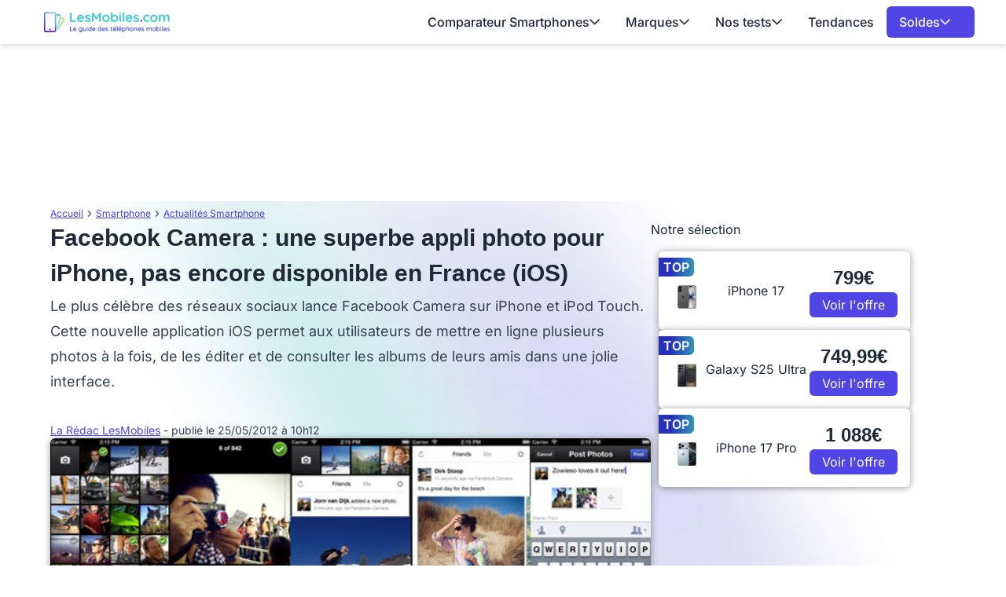

--- FILE ---
content_type: application/javascript
request_url: https://www.lesmobiles.com/build/front/345.e76ba4b5.js
body_size: 55261
content:
/*! For license information please see 345.e76ba4b5.js.LICENSE.txt */
(self.webpackChunk=self.webpackChunk||[]).push([[345],{9755:function(t,e){var r;!function(e,r){"use strict";"object"==typeof t.exports?t.exports=e.document?r(e,!0):function(t){if(!t.document)throw new Error("jQuery requires a window with a document");return r(t)}:r(e)}("undefined"!=typeof window?window:this,(function(n,o){"use strict";var i=[],s=Object.getPrototypeOf,a=i.slice,u=i.flat?function(t){return i.flat.call(t)}:function(t){return i.concat.apply([],t)},c=i.push,l=i.indexOf,f={},p=f.toString,d=f.hasOwnProperty,h=d.toString,v=h.call(Object),g={},y=function(t){return"function"==typeof t&&"number"!=typeof t.nodeType&&"function"!=typeof t.item},m=function(t){return null!=t&&t===t.window},x=n.document,b={type:!0,src:!0,nonce:!0,noModule:!0};function w(t,e,r){var n,o,i=(r=r||x).createElement("script");if(i.text=t,e)for(n in b)(o=e[n]||e.getAttribute&&e.getAttribute(n))&&i.setAttribute(n,o);r.head.appendChild(i).parentNode.removeChild(i)}function S(t){return null==t?t+"":"object"==typeof t||"function"==typeof t?f[p.call(t)]||"object":typeof t}var T="3.7.1",E=/HTML$/i,j=function(t,e){return new j.fn.init(t,e)};function O(t){var e=!!t&&"length"in t&&t.length,r=S(t);return!y(t)&&!m(t)&&("array"===r||0===e||"number"==typeof e&&e>0&&e-1 in t)}function C(t,e){return t.nodeName&&t.nodeName.toLowerCase()===e.toLowerCase()}j.fn=j.prototype={jquery:T,constructor:j,length:0,toArray:function(){return a.call(this)},get:function(t){return null==t?a.call(this):t<0?this[t+this.length]:this[t]},pushStack:function(t){var e=j.merge(this.constructor(),t);return e.prevObject=this,e},each:function(t){return j.each(this,t)},map:function(t){return this.pushStack(j.map(this,(function(e,r){return t.call(e,r,e)})))},slice:function(){return this.pushStack(a.apply(this,arguments))},first:function(){return this.eq(0)},last:function(){return this.eq(-1)},even:function(){return this.pushStack(j.grep(this,(function(t,e){return(e+1)%2})))},odd:function(){return this.pushStack(j.grep(this,(function(t,e){return e%2})))},eq:function(t){var e=this.length,r=+t+(t<0?e:0);return this.pushStack(r>=0&&r<e?[this[r]]:[])},end:function(){return this.prevObject||this.constructor()},push:c,sort:i.sort,splice:i.splice},j.extend=j.fn.extend=function(){var t,e,r,n,o,i,s=arguments[0]||{},a=1,u=arguments.length,c=!1;for("boolean"==typeof s&&(c=s,s=arguments[a]||{},a++),"object"==typeof s||y(s)||(s={}),a===u&&(s=this,a--);a<u;a++)if(null!=(t=arguments[a]))for(e in t)n=t[e],"__proto__"!==e&&s!==n&&(c&&n&&(j.isPlainObject(n)||(o=Array.isArray(n)))?(r=s[e],i=o&&!Array.isArray(r)?[]:o||j.isPlainObject(r)?r:{},o=!1,s[e]=j.extend(c,i,n)):void 0!==n&&(s[e]=n));return s},j.extend({expando:"jQuery"+(T+Math.random()).replace(/\D/g,""),isReady:!0,error:function(t){throw new Error(t)},noop:function(){},isPlainObject:function(t){var e,r;return!(!t||"[object Object]"!==p.call(t))&&(!(e=s(t))||"function"==typeof(r=d.call(e,"constructor")&&e.constructor)&&h.call(r)===v)},isEmptyObject:function(t){var e;for(e in t)return!1;return!0},globalEval:function(t,e,r){w(t,{nonce:e&&e.nonce},r)},each:function(t,e){var r,n=0;if(O(t))for(r=t.length;n<r&&!1!==e.call(t[n],n,t[n]);n++);else for(n in t)if(!1===e.call(t[n],n,t[n]))break;return t},text:function(t){var e,r="",n=0,o=t.nodeType;if(!o)for(;e=t[n++];)r+=j.text(e);return 1===o||11===o?t.textContent:9===o?t.documentElement.textContent:3===o||4===o?t.nodeValue:r},makeArray:function(t,e){var r=e||[];return null!=t&&(O(Object(t))?j.merge(r,"string"==typeof t?[t]:t):c.call(r,t)),r},inArray:function(t,e,r){return null==e?-1:l.call(e,t,r)},isXMLDoc:function(t){var e=t&&t.namespaceURI,r=t&&(t.ownerDocument||t).documentElement;return!E.test(e||r&&r.nodeName||"HTML")},merge:function(t,e){for(var r=+e.length,n=0,o=t.length;n<r;n++)t[o++]=e[n];return t.length=o,t},grep:function(t,e,r){for(var n=[],o=0,i=t.length,s=!r;o<i;o++)!e(t[o],o)!==s&&n.push(t[o]);return n},map:function(t,e,r){var n,o,i=0,s=[];if(O(t))for(n=t.length;i<n;i++)null!=(o=e(t[i],i,r))&&s.push(o);else for(i in t)null!=(o=e(t[i],i,r))&&s.push(o);return u(s)},guid:1,support:g}),"function"==typeof Symbol&&(j.fn[Symbol.iterator]=i[Symbol.iterator]),j.each("Boolean Number String Function Array Date RegExp Object Error Symbol".split(" "),(function(t,e){f["[object "+e+"]"]=e.toLowerCase()}));var k=i.pop,A=i.sort,D=i.splice,N="[\\x20\\t\\r\\n\\f]",R=new RegExp("^"+N+"+|((?:^|[^\\\\])(?:\\\\.)*)"+N+"+$","g");j.contains=function(t,e){var r=e&&e.parentNode;return t===r||!(!r||1!==r.nodeType||!(t.contains?t.contains(r):t.compareDocumentPosition&&16&t.compareDocumentPosition(r)))};var P=/([\0-\x1f\x7f]|^-?\d)|^-$|[^\x80-\uFFFF\w-]/g;function L(t,e){return e?"\0"===t?"�":t.slice(0,-1)+"\\"+t.charCodeAt(t.length-1).toString(16)+" ":"\\"+t}j.escapeSelector=function(t){return(t+"").replace(P,L)};var I=x,M=c;!function(){var t,e,r,o,s,u,c,f,p,h,v=M,y=j.expando,m=0,x=0,b=tt(),w=tt(),S=tt(),T=tt(),E=function(t,e){return t===e&&(s=!0),0},O="checked|selected|async|autofocus|autoplay|controls|defer|disabled|hidden|ismap|loop|multiple|open|readonly|required|scoped",P="(?:\\\\[\\da-fA-F]{1,6}"+N+"?|\\\\[^\\r\\n\\f]|[\\w-]|[^\0-\\x7f])+",L="\\["+N+"*("+P+")(?:"+N+"*([*^$|!~]?=)"+N+"*(?:'((?:\\\\.|[^\\\\'])*)'|\"((?:\\\\.|[^\\\\\"])*)\"|("+P+"))|)"+N+"*\\]",q=":("+P+")(?:\\((('((?:\\\\.|[^\\\\'])*)'|\"((?:\\\\.|[^\\\\\"])*)\")|((?:\\\\.|[^\\\\()[\\]]|"+L+")*)|.*)\\)|)",H=new RegExp(N+"+","g"),F=new RegExp("^"+N+"*,"+N+"*"),_=new RegExp("^"+N+"*([>+~]|"+N+")"+N+"*"),$=new RegExp(N+"|>"),U=new RegExp(q),W=new RegExp("^"+P+"$"),B={ID:new RegExp("^#("+P+")"),CLASS:new RegExp("^\\.("+P+")"),TAG:new RegExp("^("+P+"|[*])"),ATTR:new RegExp("^"+L),PSEUDO:new RegExp("^"+q),CHILD:new RegExp("^:(only|first|last|nth|nth-last)-(child|of-type)(?:\\("+N+"*(even|odd|(([+-]|)(\\d*)n|)"+N+"*(?:([+-]|)"+N+"*(\\d+)|))"+N+"*\\)|)","i"),bool:new RegExp("^(?:"+O+")$","i"),needsContext:new RegExp("^"+N+"*[>+~]|:(even|odd|eq|gt|lt|nth|first|last)(?:\\("+N+"*((?:-\\d)?\\d*)"+N+"*\\)|)(?=[^-]|$)","i")},z=/^(?:input|select|textarea|button)$/i,G=/^h\d$/i,X=/^(?:#([\w-]+)|(\w+)|\.([\w-]+))$/,V=/[+~]/,Y=new RegExp("\\\\[\\da-fA-F]{1,6}"+N+"?|\\\\([^\\r\\n\\f])","g"),J=function(t,e){var r="0x"+t.slice(1)-65536;return e||(r<0?String.fromCharCode(r+65536):String.fromCharCode(r>>10|55296,1023&r|56320))},K=function(){ut()},Q=pt((function(t){return!0===t.disabled&&C(t,"fieldset")}),{dir:"parentNode",next:"legend"});try{v.apply(i=a.call(I.childNodes),I.childNodes),i[I.childNodes.length].nodeType}catch(t){v={apply:function(t,e){M.apply(t,a.call(e))},call:function(t){M.apply(t,a.call(arguments,1))}}}function Z(t,e,r,n){var o,i,s,a,c,l,d,h=e&&e.ownerDocument,m=e?e.nodeType:9;if(r=r||[],"string"!=typeof t||!t||1!==m&&9!==m&&11!==m)return r;if(!n&&(ut(e),e=e||u,f)){if(11!==m&&(c=X.exec(t)))if(o=c[1]){if(9===m){if(!(s=e.getElementById(o)))return r;if(s.id===o)return v.call(r,s),r}else if(h&&(s=h.getElementById(o))&&Z.contains(e,s)&&s.id===o)return v.call(r,s),r}else{if(c[2])return v.apply(r,e.getElementsByTagName(t)),r;if((o=c[3])&&e.getElementsByClassName)return v.apply(r,e.getElementsByClassName(o)),r}if(!(T[t+" "]||p&&p.test(t))){if(d=t,h=e,1===m&&($.test(t)||_.test(t))){for((h=V.test(t)&&at(e.parentNode)||e)==e&&g.scope||((a=e.getAttribute("id"))?a=j.escapeSelector(a):e.setAttribute("id",a=y)),i=(l=lt(t)).length;i--;)l[i]=(a?"#"+a:":scope")+" "+ft(l[i]);d=l.join(",")}try{return v.apply(r,h.querySelectorAll(d)),r}catch(e){T(t,!0)}finally{a===y&&e.removeAttribute("id")}}}return mt(t.replace(R,"$1"),e,r,n)}function tt(){var t=[];return function r(n,o){return t.push(n+" ")>e.cacheLength&&delete r[t.shift()],r[n+" "]=o}}function et(t){return t[y]=!0,t}function rt(t){var e=u.createElement("fieldset");try{return!!t(e)}catch(t){return!1}finally{e.parentNode&&e.parentNode.removeChild(e),e=null}}function nt(t){return function(e){return C(e,"input")&&e.type===t}}function ot(t){return function(e){return(C(e,"input")||C(e,"button"))&&e.type===t}}function it(t){return function(e){return"form"in e?e.parentNode&&!1===e.disabled?"label"in e?"label"in e.parentNode?e.parentNode.disabled===t:e.disabled===t:e.isDisabled===t||e.isDisabled!==!t&&Q(e)===t:e.disabled===t:"label"in e&&e.disabled===t}}function st(t){return et((function(e){return e=+e,et((function(r,n){for(var o,i=t([],r.length,e),s=i.length;s--;)r[o=i[s]]&&(r[o]=!(n[o]=r[o]))}))}))}function at(t){return t&&void 0!==t.getElementsByTagName&&t}function ut(t){var r,n=t?t.ownerDocument||t:I;return n!=u&&9===n.nodeType&&n.documentElement?(c=(u=n).documentElement,f=!j.isXMLDoc(u),h=c.matches||c.webkitMatchesSelector||c.msMatchesSelector,c.msMatchesSelector&&I!=u&&(r=u.defaultView)&&r.top!==r&&r.addEventListener("unload",K),g.getById=rt((function(t){return c.appendChild(t).id=j.expando,!u.getElementsByName||!u.getElementsByName(j.expando).length})),g.disconnectedMatch=rt((function(t){return h.call(t,"*")})),g.scope=rt((function(){return u.querySelectorAll(":scope")})),g.cssHas=rt((function(){try{return u.querySelector(":has(*,:jqfake)"),!1}catch(t){return!0}})),g.getById?(e.filter.ID=function(t){var e=t.replace(Y,J);return function(t){return t.getAttribute("id")===e}},e.find.ID=function(t,e){if(void 0!==e.getElementById&&f){var r=e.getElementById(t);return r?[r]:[]}}):(e.filter.ID=function(t){var e=t.replace(Y,J);return function(t){var r=void 0!==t.getAttributeNode&&t.getAttributeNode("id");return r&&r.value===e}},e.find.ID=function(t,e){if(void 0!==e.getElementById&&f){var r,n,o,i=e.getElementById(t);if(i){if((r=i.getAttributeNode("id"))&&r.value===t)return[i];for(o=e.getElementsByName(t),n=0;i=o[n++];)if((r=i.getAttributeNode("id"))&&r.value===t)return[i]}return[]}}),e.find.TAG=function(t,e){return void 0!==e.getElementsByTagName?e.getElementsByTagName(t):e.querySelectorAll(t)},e.find.CLASS=function(t,e){if(void 0!==e.getElementsByClassName&&f)return e.getElementsByClassName(t)},p=[],rt((function(t){var e;c.appendChild(t).innerHTML="<a id='"+y+"' href='' disabled='disabled'></a><select id='"+y+"-\r\\' disabled='disabled'><option selected=''></option></select>",t.querySelectorAll("[selected]").length||p.push("\\["+N+"*(?:value|"+O+")"),t.querySelectorAll("[id~="+y+"-]").length||p.push("~="),t.querySelectorAll("a#"+y+"+*").length||p.push(".#.+[+~]"),t.querySelectorAll(":checked").length||p.push(":checked"),(e=u.createElement("input")).setAttribute("type","hidden"),t.appendChild(e).setAttribute("name","D"),c.appendChild(t).disabled=!0,2!==t.querySelectorAll(":disabled").length&&p.push(":enabled",":disabled"),(e=u.createElement("input")).setAttribute("name",""),t.appendChild(e),t.querySelectorAll("[name='']").length||p.push("\\["+N+"*name"+N+"*="+N+"*(?:''|\"\")")})),g.cssHas||p.push(":has"),p=p.length&&new RegExp(p.join("|")),E=function(t,e){if(t===e)return s=!0,0;var r=!t.compareDocumentPosition-!e.compareDocumentPosition;return r||(1&(r=(t.ownerDocument||t)==(e.ownerDocument||e)?t.compareDocumentPosition(e):1)||!g.sortDetached&&e.compareDocumentPosition(t)===r?t===u||t.ownerDocument==I&&Z.contains(I,t)?-1:e===u||e.ownerDocument==I&&Z.contains(I,e)?1:o?l.call(o,t)-l.call(o,e):0:4&r?-1:1)},u):u}for(t in Z.matches=function(t,e){return Z(t,null,null,e)},Z.matchesSelector=function(t,e){if(ut(t),f&&!T[e+" "]&&(!p||!p.test(e)))try{var r=h.call(t,e);if(r||g.disconnectedMatch||t.document&&11!==t.document.nodeType)return r}catch(t){T(e,!0)}return Z(e,u,null,[t]).length>0},Z.contains=function(t,e){return(t.ownerDocument||t)!=u&&ut(t),j.contains(t,e)},Z.attr=function(t,r){(t.ownerDocument||t)!=u&&ut(t);var n=e.attrHandle[r.toLowerCase()],o=n&&d.call(e.attrHandle,r.toLowerCase())?n(t,r,!f):void 0;return void 0!==o?o:t.getAttribute(r)},Z.error=function(t){throw new Error("Syntax error, unrecognized expression: "+t)},j.uniqueSort=function(t){var e,r=[],n=0,i=0;if(s=!g.sortStable,o=!g.sortStable&&a.call(t,0),A.call(t,E),s){for(;e=t[i++];)e===t[i]&&(n=r.push(i));for(;n--;)D.call(t,r[n],1)}return o=null,t},j.fn.uniqueSort=function(){return this.pushStack(j.uniqueSort(a.apply(this)))},e=j.expr={cacheLength:50,createPseudo:et,match:B,attrHandle:{},find:{},relative:{">":{dir:"parentNode",first:!0}," ":{dir:"parentNode"},"+":{dir:"previousSibling",first:!0},"~":{dir:"previousSibling"}},preFilter:{ATTR:function(t){return t[1]=t[1].replace(Y,J),t[3]=(t[3]||t[4]||t[5]||"").replace(Y,J),"~="===t[2]&&(t[3]=" "+t[3]+" "),t.slice(0,4)},CHILD:function(t){return t[1]=t[1].toLowerCase(),"nth"===t[1].slice(0,3)?(t[3]||Z.error(t[0]),t[4]=+(t[4]?t[5]+(t[6]||1):2*("even"===t[3]||"odd"===t[3])),t[5]=+(t[7]+t[8]||"odd"===t[3])):t[3]&&Z.error(t[0]),t},PSEUDO:function(t){var e,r=!t[6]&&t[2];return B.CHILD.test(t[0])?null:(t[3]?t[2]=t[4]||t[5]||"":r&&U.test(r)&&(e=lt(r,!0))&&(e=r.indexOf(")",r.length-e)-r.length)&&(t[0]=t[0].slice(0,e),t[2]=r.slice(0,e)),t.slice(0,3))}},filter:{TAG:function(t){var e=t.replace(Y,J).toLowerCase();return"*"===t?function(){return!0}:function(t){return C(t,e)}},CLASS:function(t){var e=b[t+" "];return e||(e=new RegExp("(^|"+N+")"+t+"("+N+"|$)"))&&b(t,(function(t){return e.test("string"==typeof t.className&&t.className||void 0!==t.getAttribute&&t.getAttribute("class")||"")}))},ATTR:function(t,e,r){return function(n){var o=Z.attr(n,t);return null==o?"!="===e:!e||(o+="","="===e?o===r:"!="===e?o!==r:"^="===e?r&&0===o.indexOf(r):"*="===e?r&&o.indexOf(r)>-1:"$="===e?r&&o.slice(-r.length)===r:"~="===e?(" "+o.replace(H," ")+" ").indexOf(r)>-1:"|="===e&&(o===r||o.slice(0,r.length+1)===r+"-"))}},CHILD:function(t,e,r,n,o){var i="nth"!==t.slice(0,3),s="last"!==t.slice(-4),a="of-type"===e;return 1===n&&0===o?function(t){return!!t.parentNode}:function(e,r,u){var c,l,f,p,d,h=i!==s?"nextSibling":"previousSibling",v=e.parentNode,g=a&&e.nodeName.toLowerCase(),x=!u&&!a,b=!1;if(v){if(i){for(;h;){for(f=e;f=f[h];)if(a?C(f,g):1===f.nodeType)return!1;d=h="only"===t&&!d&&"nextSibling"}return!0}if(d=[s?v.firstChild:v.lastChild],s&&x){for(b=(p=(c=(l=v[y]||(v[y]={}))[t]||[])[0]===m&&c[1])&&c[2],f=p&&v.childNodes[p];f=++p&&f&&f[h]||(b=p=0)||d.pop();)if(1===f.nodeType&&++b&&f===e){l[t]=[m,p,b];break}}else if(x&&(b=p=(c=(l=e[y]||(e[y]={}))[t]||[])[0]===m&&c[1]),!1===b)for(;(f=++p&&f&&f[h]||(b=p=0)||d.pop())&&(!(a?C(f,g):1===f.nodeType)||!++b||(x&&((l=f[y]||(f[y]={}))[t]=[m,b]),f!==e)););return(b-=o)===n||b%n==0&&b/n>=0}}},PSEUDO:function(t,r){var n,o=e.pseudos[t]||e.setFilters[t.toLowerCase()]||Z.error("unsupported pseudo: "+t);return o[y]?o(r):o.length>1?(n=[t,t,"",r],e.setFilters.hasOwnProperty(t.toLowerCase())?et((function(t,e){for(var n,i=o(t,r),s=i.length;s--;)t[n=l.call(t,i[s])]=!(e[n]=i[s])})):function(t){return o(t,0,n)}):o}},pseudos:{not:et((function(t){var e=[],r=[],n=yt(t.replace(R,"$1"));return n[y]?et((function(t,e,r,o){for(var i,s=n(t,null,o,[]),a=t.length;a--;)(i=s[a])&&(t[a]=!(e[a]=i))})):function(t,o,i){return e[0]=t,n(e,null,i,r),e[0]=null,!r.pop()}})),has:et((function(t){return function(e){return Z(t,e).length>0}})),contains:et((function(t){return t=t.replace(Y,J),function(e){return(e.textContent||j.text(e)).indexOf(t)>-1}})),lang:et((function(t){return W.test(t||"")||Z.error("unsupported lang: "+t),t=t.replace(Y,J).toLowerCase(),function(e){var r;do{if(r=f?e.lang:e.getAttribute("xml:lang")||e.getAttribute("lang"))return(r=r.toLowerCase())===t||0===r.indexOf(t+"-")}while((e=e.parentNode)&&1===e.nodeType);return!1}})),target:function(t){var e=n.location&&n.location.hash;return e&&e.slice(1)===t.id},root:function(t){return t===c},focus:function(t){return t===function(){try{return u.activeElement}catch(t){}}()&&u.hasFocus()&&!!(t.type||t.href||~t.tabIndex)},enabled:it(!1),disabled:it(!0),checked:function(t){return C(t,"input")&&!!t.checked||C(t,"option")&&!!t.selected},selected:function(t){return t.parentNode&&t.parentNode.selectedIndex,!0===t.selected},empty:function(t){for(t=t.firstChild;t;t=t.nextSibling)if(t.nodeType<6)return!1;return!0},parent:function(t){return!e.pseudos.empty(t)},header:function(t){return G.test(t.nodeName)},input:function(t){return z.test(t.nodeName)},button:function(t){return C(t,"input")&&"button"===t.type||C(t,"button")},text:function(t){var e;return C(t,"input")&&"text"===t.type&&(null==(e=t.getAttribute("type"))||"text"===e.toLowerCase())},first:st((function(){return[0]})),last:st((function(t,e){return[e-1]})),eq:st((function(t,e,r){return[r<0?r+e:r]})),even:st((function(t,e){for(var r=0;r<e;r+=2)t.push(r);return t})),odd:st((function(t,e){for(var r=1;r<e;r+=2)t.push(r);return t})),lt:st((function(t,e,r){var n;for(n=r<0?r+e:r>e?e:r;--n>=0;)t.push(n);return t})),gt:st((function(t,e,r){for(var n=r<0?r+e:r;++n<e;)t.push(n);return t}))}},e.pseudos.nth=e.pseudos.eq,{radio:!0,checkbox:!0,file:!0,password:!0,image:!0})e.pseudos[t]=nt(t);for(t in{submit:!0,reset:!0})e.pseudos[t]=ot(t);function ct(){}function lt(t,r){var n,o,i,s,a,u,c,l=w[t+" "];if(l)return r?0:l.slice(0);for(a=t,u=[],c=e.preFilter;a;){for(s in n&&!(o=F.exec(a))||(o&&(a=a.slice(o[0].length)||a),u.push(i=[])),n=!1,(o=_.exec(a))&&(n=o.shift(),i.push({value:n,type:o[0].replace(R," ")}),a=a.slice(n.length)),e.filter)!(o=B[s].exec(a))||c[s]&&!(o=c[s](o))||(n=o.shift(),i.push({value:n,type:s,matches:o}),a=a.slice(n.length));if(!n)break}return r?a.length:a?Z.error(t):w(t,u).slice(0)}function ft(t){for(var e=0,r=t.length,n="";e<r;e++)n+=t[e].value;return n}function pt(t,e,r){var n=e.dir,o=e.next,i=o||n,s=r&&"parentNode"===i,a=x++;return e.first?function(e,r,o){for(;e=e[n];)if(1===e.nodeType||s)return t(e,r,o);return!1}:function(e,r,u){var c,l,f=[m,a];if(u){for(;e=e[n];)if((1===e.nodeType||s)&&t(e,r,u))return!0}else for(;e=e[n];)if(1===e.nodeType||s)if(l=e[y]||(e[y]={}),o&&C(e,o))e=e[n]||e;else{if((c=l[i])&&c[0]===m&&c[1]===a)return f[2]=c[2];if(l[i]=f,f[2]=t(e,r,u))return!0}return!1}}function dt(t){return t.length>1?function(e,r,n){for(var o=t.length;o--;)if(!t[o](e,r,n))return!1;return!0}:t[0]}function ht(t,e,r,n,o){for(var i,s=[],a=0,u=t.length,c=null!=e;a<u;a++)(i=t[a])&&(r&&!r(i,n,o)||(s.push(i),c&&e.push(a)));return s}function vt(t,e,r,n,o,i){return n&&!n[y]&&(n=vt(n)),o&&!o[y]&&(o=vt(o,i)),et((function(i,s,a,u){var c,f,p,d,h=[],g=[],y=s.length,m=i||function(t,e,r){for(var n=0,o=e.length;n<o;n++)Z(t,e[n],r);return r}(e||"*",a.nodeType?[a]:a,[]),x=!t||!i&&e?m:ht(m,h,t,a,u);if(r?r(x,d=o||(i?t:y||n)?[]:s,a,u):d=x,n)for(c=ht(d,g),n(c,[],a,u),f=c.length;f--;)(p=c[f])&&(d[g[f]]=!(x[g[f]]=p));if(i){if(o||t){if(o){for(c=[],f=d.length;f--;)(p=d[f])&&c.push(x[f]=p);o(null,d=[],c,u)}for(f=d.length;f--;)(p=d[f])&&(c=o?l.call(i,p):h[f])>-1&&(i[c]=!(s[c]=p))}}else d=ht(d===s?d.splice(y,d.length):d),o?o(null,s,d,u):v.apply(s,d)}))}function gt(t){for(var n,o,i,s=t.length,a=e.relative[t[0].type],u=a||e.relative[" "],c=a?1:0,f=pt((function(t){return t===n}),u,!0),p=pt((function(t){return l.call(n,t)>-1}),u,!0),d=[function(t,e,o){var i=!a&&(o||e!=r)||((n=e).nodeType?f(t,e,o):p(t,e,o));return n=null,i}];c<s;c++)if(o=e.relative[t[c].type])d=[pt(dt(d),o)];else{if((o=e.filter[t[c].type].apply(null,t[c].matches))[y]){for(i=++c;i<s&&!e.relative[t[i].type];i++);return vt(c>1&&dt(d),c>1&&ft(t.slice(0,c-1).concat({value:" "===t[c-2].type?"*":""})).replace(R,"$1"),o,c<i&&gt(t.slice(c,i)),i<s&&gt(t=t.slice(i)),i<s&&ft(t))}d.push(o)}return dt(d)}function yt(t,n){var o,i=[],s=[],a=S[t+" "];if(!a){for(n||(n=lt(t)),o=n.length;o--;)(a=gt(n[o]))[y]?i.push(a):s.push(a);a=S(t,function(t,n){var o=n.length>0,i=t.length>0,s=function(s,a,c,l,p){var d,h,g,y=0,x="0",b=s&&[],w=[],S=r,T=s||i&&e.find.TAG("*",p),E=m+=null==S?1:Math.random()||.1,O=T.length;for(p&&(r=a==u||a||p);x!==O&&null!=(d=T[x]);x++){if(i&&d){for(h=0,a||d.ownerDocument==u||(ut(d),c=!f);g=t[h++];)if(g(d,a||u,c)){v.call(l,d);break}p&&(m=E)}o&&((d=!g&&d)&&y--,s&&b.push(d))}if(y+=x,o&&x!==y){for(h=0;g=n[h++];)g(b,w,a,c);if(s){if(y>0)for(;x--;)b[x]||w[x]||(w[x]=k.call(l));w=ht(w)}v.apply(l,w),p&&!s&&w.length>0&&y+n.length>1&&j.uniqueSort(l)}return p&&(m=E,r=S),b};return o?et(s):s}(s,i)),a.selector=t}return a}function mt(t,r,n,o){var i,s,a,u,c,l="function"==typeof t&&t,p=!o&&lt(t=l.selector||t);if(n=n||[],1===p.length){if((s=p[0]=p[0].slice(0)).length>2&&"ID"===(a=s[0]).type&&9===r.nodeType&&f&&e.relative[s[1].type]){if(!(r=(e.find.ID(a.matches[0].replace(Y,J),r)||[])[0]))return n;l&&(r=r.parentNode),t=t.slice(s.shift().value.length)}for(i=B.needsContext.test(t)?0:s.length;i--&&(a=s[i],!e.relative[u=a.type]);)if((c=e.find[u])&&(o=c(a.matches[0].replace(Y,J),V.test(s[0].type)&&at(r.parentNode)||r))){if(s.splice(i,1),!(t=o.length&&ft(s)))return v.apply(n,o),n;break}}return(l||yt(t,p))(o,r,!f,n,!r||V.test(t)&&at(r.parentNode)||r),n}ct.prototype=e.filters=e.pseudos,e.setFilters=new ct,g.sortStable=y.split("").sort(E).join("")===y,ut(),g.sortDetached=rt((function(t){return 1&t.compareDocumentPosition(u.createElement("fieldset"))})),j.find=Z,j.expr[":"]=j.expr.pseudos,j.unique=j.uniqueSort,Z.compile=yt,Z.select=mt,Z.setDocument=ut,Z.tokenize=lt,Z.escape=j.escapeSelector,Z.getText=j.text,Z.isXML=j.isXMLDoc,Z.selectors=j.expr,Z.support=j.support,Z.uniqueSort=j.uniqueSort}();var q=function(t,e,r){for(var n=[],o=void 0!==r;(t=t[e])&&9!==t.nodeType;)if(1===t.nodeType){if(o&&j(t).is(r))break;n.push(t)}return n},H=function(t,e){for(var r=[];t;t=t.nextSibling)1===t.nodeType&&t!==e&&r.push(t);return r},F=j.expr.match.needsContext,_=/^<([a-z][^\/\0>:\x20\t\r\n\f]*)[\x20\t\r\n\f]*\/?>(?:<\/\1>|)$/i;function $(t,e,r){return y(e)?j.grep(t,(function(t,n){return!!e.call(t,n,t)!==r})):e.nodeType?j.grep(t,(function(t){return t===e!==r})):"string"!=typeof e?j.grep(t,(function(t){return l.call(e,t)>-1!==r})):j.filter(e,t,r)}j.filter=function(t,e,r){var n=e[0];return r&&(t=":not("+t+")"),1===e.length&&1===n.nodeType?j.find.matchesSelector(n,t)?[n]:[]:j.find.matches(t,j.grep(e,(function(t){return 1===t.nodeType})))},j.fn.extend({find:function(t){var e,r,n=this.length,o=this;if("string"!=typeof t)return this.pushStack(j(t).filter((function(){for(e=0;e<n;e++)if(j.contains(o[e],this))return!0})));for(r=this.pushStack([]),e=0;e<n;e++)j.find(t,o[e],r);return n>1?j.uniqueSort(r):r},filter:function(t){return this.pushStack($(this,t||[],!1))},not:function(t){return this.pushStack($(this,t||[],!0))},is:function(t){return!!$(this,"string"==typeof t&&F.test(t)?j(t):t||[],!1).length}});var U,W=/^(?:\s*(<[\w\W]+>)[^>]*|#([\w-]+))$/;(j.fn.init=function(t,e,r){var n,o;if(!t)return this;if(r=r||U,"string"==typeof t){if(!(n="<"===t[0]&&">"===t[t.length-1]&&t.length>=3?[null,t,null]:W.exec(t))||!n[1]&&e)return!e||e.jquery?(e||r).find(t):this.constructor(e).find(t);if(n[1]){if(e=e instanceof j?e[0]:e,j.merge(this,j.parseHTML(n[1],e&&e.nodeType?e.ownerDocument||e:x,!0)),_.test(n[1])&&j.isPlainObject(e))for(n in e)y(this[n])?this[n](e[n]):this.attr(n,e[n]);return this}return(o=x.getElementById(n[2]))&&(this[0]=o,this.length=1),this}return t.nodeType?(this[0]=t,this.length=1,this):y(t)?void 0!==r.ready?r.ready(t):t(j):j.makeArray(t,this)}).prototype=j.fn,U=j(x);var B=/^(?:parents|prev(?:Until|All))/,z={children:!0,contents:!0,next:!0,prev:!0};function G(t,e){for(;(t=t[e])&&1!==t.nodeType;);return t}j.fn.extend({has:function(t){var e=j(t,this),r=e.length;return this.filter((function(){for(var t=0;t<r;t++)if(j.contains(this,e[t]))return!0}))},closest:function(t,e){var r,n=0,o=this.length,i=[],s="string"!=typeof t&&j(t);if(!F.test(t))for(;n<o;n++)for(r=this[n];r&&r!==e;r=r.parentNode)if(r.nodeType<11&&(s?s.index(r)>-1:1===r.nodeType&&j.find.matchesSelector(r,t))){i.push(r);break}return this.pushStack(i.length>1?j.uniqueSort(i):i)},index:function(t){return t?"string"==typeof t?l.call(j(t),this[0]):l.call(this,t.jquery?t[0]:t):this[0]&&this[0].parentNode?this.first().prevAll().length:-1},add:function(t,e){return this.pushStack(j.uniqueSort(j.merge(this.get(),j(t,e))))},addBack:function(t){return this.add(null==t?this.prevObject:this.prevObject.filter(t))}}),j.each({parent:function(t){var e=t.parentNode;return e&&11!==e.nodeType?e:null},parents:function(t){return q(t,"parentNode")},parentsUntil:function(t,e,r){return q(t,"parentNode",r)},next:function(t){return G(t,"nextSibling")},prev:function(t){return G(t,"previousSibling")},nextAll:function(t){return q(t,"nextSibling")},prevAll:function(t){return q(t,"previousSibling")},nextUntil:function(t,e,r){return q(t,"nextSibling",r)},prevUntil:function(t,e,r){return q(t,"previousSibling",r)},siblings:function(t){return H((t.parentNode||{}).firstChild,t)},children:function(t){return H(t.firstChild)},contents:function(t){return null!=t.contentDocument&&s(t.contentDocument)?t.contentDocument:(C(t,"template")&&(t=t.content||t),j.merge([],t.childNodes))}},(function(t,e){j.fn[t]=function(r,n){var o=j.map(this,e,r);return"Until"!==t.slice(-5)&&(n=r),n&&"string"==typeof n&&(o=j.filter(n,o)),this.length>1&&(z[t]||j.uniqueSort(o),B.test(t)&&o.reverse()),this.pushStack(o)}}));var X=/[^\x20\t\r\n\f]+/g;function V(t){return t}function Y(t){throw t}function J(t,e,r,n){var o;try{t&&y(o=t.promise)?o.call(t).done(e).fail(r):t&&y(o=t.then)?o.call(t,e,r):e.apply(void 0,[t].slice(n))}catch(t){r.apply(void 0,[t])}}j.Callbacks=function(t){t="string"==typeof t?function(t){var e={};return j.each(t.match(X)||[],(function(t,r){e[r]=!0})),e}(t):j.extend({},t);var e,r,n,o,i=[],s=[],a=-1,u=function(){for(o=o||t.once,n=e=!0;s.length;a=-1)for(r=s.shift();++a<i.length;)!1===i[a].apply(r[0],r[1])&&t.stopOnFalse&&(a=i.length,r=!1);t.memory||(r=!1),e=!1,o&&(i=r?[]:"")},c={add:function(){return i&&(r&&!e&&(a=i.length-1,s.push(r)),function e(r){j.each(r,(function(r,n){y(n)?t.unique&&c.has(n)||i.push(n):n&&n.length&&"string"!==S(n)&&e(n)}))}(arguments),r&&!e&&u()),this},remove:function(){return j.each(arguments,(function(t,e){for(var r;(r=j.inArray(e,i,r))>-1;)i.splice(r,1),r<=a&&a--})),this},has:function(t){return t?j.inArray(t,i)>-1:i.length>0},empty:function(){return i&&(i=[]),this},disable:function(){return o=s=[],i=r="",this},disabled:function(){return!i},lock:function(){return o=s=[],r||e||(i=r=""),this},locked:function(){return!!o},fireWith:function(t,r){return o||(r=[t,(r=r||[]).slice?r.slice():r],s.push(r),e||u()),this},fire:function(){return c.fireWith(this,arguments),this},fired:function(){return!!n}};return c},j.extend({Deferred:function(t){var e=[["notify","progress",j.Callbacks("memory"),j.Callbacks("memory"),2],["resolve","done",j.Callbacks("once memory"),j.Callbacks("once memory"),0,"resolved"],["reject","fail",j.Callbacks("once memory"),j.Callbacks("once memory"),1,"rejected"]],r="pending",o={state:function(){return r},always:function(){return i.done(arguments).fail(arguments),this},catch:function(t){return o.then(null,t)},pipe:function(){var t=arguments;return j.Deferred((function(r){j.each(e,(function(e,n){var o=y(t[n[4]])&&t[n[4]];i[n[1]]((function(){var t=o&&o.apply(this,arguments);t&&y(t.promise)?t.promise().progress(r.notify).done(r.resolve).fail(r.reject):r[n[0]+"With"](this,o?[t]:arguments)}))})),t=null})).promise()},then:function(t,r,o){var i=0;function s(t,e,r,o){return function(){var a=this,u=arguments,c=function(){var n,c;if(!(t<i)){if((n=r.apply(a,u))===e.promise())throw new TypeError("Thenable self-resolution");c=n&&("object"==typeof n||"function"==typeof n)&&n.then,y(c)?o?c.call(n,s(i,e,V,o),s(i,e,Y,o)):(i++,c.call(n,s(i,e,V,o),s(i,e,Y,o),s(i,e,V,e.notifyWith))):(r!==V&&(a=void 0,u=[n]),(o||e.resolveWith)(a,u))}},l=o?c:function(){try{c()}catch(n){j.Deferred.exceptionHook&&j.Deferred.exceptionHook(n,l.error),t+1>=i&&(r!==Y&&(a=void 0,u=[n]),e.rejectWith(a,u))}};t?l():(j.Deferred.getErrorHook?l.error=j.Deferred.getErrorHook():j.Deferred.getStackHook&&(l.error=j.Deferred.getStackHook()),n.setTimeout(l))}}return j.Deferred((function(n){e[0][3].add(s(0,n,y(o)?o:V,n.notifyWith)),e[1][3].add(s(0,n,y(t)?t:V)),e[2][3].add(s(0,n,y(r)?r:Y))})).promise()},promise:function(t){return null!=t?j.extend(t,o):o}},i={};return j.each(e,(function(t,n){var s=n[2],a=n[5];o[n[1]]=s.add,a&&s.add((function(){r=a}),e[3-t][2].disable,e[3-t][3].disable,e[0][2].lock,e[0][3].lock),s.add(n[3].fire),i[n[0]]=function(){return i[n[0]+"With"](this===i?void 0:this,arguments),this},i[n[0]+"With"]=s.fireWith})),o.promise(i),t&&t.call(i,i),i},when:function(t){var e=arguments.length,r=e,n=Array(r),o=a.call(arguments),i=j.Deferred(),s=function(t){return function(r){n[t]=this,o[t]=arguments.length>1?a.call(arguments):r,--e||i.resolveWith(n,o)}};if(e<=1&&(J(t,i.done(s(r)).resolve,i.reject,!e),"pending"===i.state()||y(o[r]&&o[r].then)))return i.then();for(;r--;)J(o[r],s(r),i.reject);return i.promise()}});var K=/^(Eval|Internal|Range|Reference|Syntax|Type|URI)Error$/;j.Deferred.exceptionHook=function(t,e){n.console&&n.console.warn&&t&&K.test(t.name)&&n.console.warn("jQuery.Deferred exception: "+t.message,t.stack,e)},j.readyException=function(t){n.setTimeout((function(){throw t}))};var Q=j.Deferred();function Z(){x.removeEventListener("DOMContentLoaded",Z),n.removeEventListener("load",Z),j.ready()}j.fn.ready=function(t){return Q.then(t).catch((function(t){j.readyException(t)})),this},j.extend({isReady:!1,readyWait:1,ready:function(t){(!0===t?--j.readyWait:j.isReady)||(j.isReady=!0,!0!==t&&--j.readyWait>0||Q.resolveWith(x,[j]))}}),j.ready.then=Q.then,"complete"===x.readyState||"loading"!==x.readyState&&!x.documentElement.doScroll?n.setTimeout(j.ready):(x.addEventListener("DOMContentLoaded",Z),n.addEventListener("load",Z));var tt=function(t,e,r,n,o,i,s){var a=0,u=t.length,c=null==r;if("object"===S(r))for(a in o=!0,r)tt(t,e,a,r[a],!0,i,s);else if(void 0!==n&&(o=!0,y(n)||(s=!0),c&&(s?(e.call(t,n),e=null):(c=e,e=function(t,e,r){return c.call(j(t),r)})),e))for(;a<u;a++)e(t[a],r,s?n:n.call(t[a],a,e(t[a],r)));return o?t:c?e.call(t):u?e(t[0],r):i},et=/^-ms-/,rt=/-([a-z])/g;function nt(t,e){return e.toUpperCase()}function ot(t){return t.replace(et,"ms-").replace(rt,nt)}var it=function(t){return 1===t.nodeType||9===t.nodeType||!+t.nodeType};function st(){this.expando=j.expando+st.uid++}st.uid=1,st.prototype={cache:function(t){var e=t[this.expando];return e||(e={},it(t)&&(t.nodeType?t[this.expando]=e:Object.defineProperty(t,this.expando,{value:e,configurable:!0}))),e},set:function(t,e,r){var n,o=this.cache(t);if("string"==typeof e)o[ot(e)]=r;else for(n in e)o[ot(n)]=e[n];return o},get:function(t,e){return void 0===e?this.cache(t):t[this.expando]&&t[this.expando][ot(e)]},access:function(t,e,r){return void 0===e||e&&"string"==typeof e&&void 0===r?this.get(t,e):(this.set(t,e,r),void 0!==r?r:e)},remove:function(t,e){var r,n=t[this.expando];if(void 0!==n){if(void 0!==e){r=(e=Array.isArray(e)?e.map(ot):(e=ot(e))in n?[e]:e.match(X)||[]).length;for(;r--;)delete n[e[r]]}(void 0===e||j.isEmptyObject(n))&&(t.nodeType?t[this.expando]=void 0:delete t[this.expando])}},hasData:function(t){var e=t[this.expando];return void 0!==e&&!j.isEmptyObject(e)}};var at=new st,ut=new st,ct=/^(?:\{[\w\W]*\}|\[[\w\W]*\])$/,lt=/[A-Z]/g;function ft(t,e,r){var n;if(void 0===r&&1===t.nodeType)if(n="data-"+e.replace(lt,"-$&").toLowerCase(),"string"==typeof(r=t.getAttribute(n))){try{r=function(t){return"true"===t||"false"!==t&&("null"===t?null:t===+t+""?+t:ct.test(t)?JSON.parse(t):t)}(r)}catch(t){}ut.set(t,e,r)}else r=void 0;return r}j.extend({hasData:function(t){return ut.hasData(t)||at.hasData(t)},data:function(t,e,r){return ut.access(t,e,r)},removeData:function(t,e){ut.remove(t,e)},_data:function(t,e,r){return at.access(t,e,r)},_removeData:function(t,e){at.remove(t,e)}}),j.fn.extend({data:function(t,e){var r,n,o,i=this[0],s=i&&i.attributes;if(void 0===t){if(this.length&&(o=ut.get(i),1===i.nodeType&&!at.get(i,"hasDataAttrs"))){for(r=s.length;r--;)s[r]&&0===(n=s[r].name).indexOf("data-")&&(n=ot(n.slice(5)),ft(i,n,o[n]));at.set(i,"hasDataAttrs",!0)}return o}return"object"==typeof t?this.each((function(){ut.set(this,t)})):tt(this,(function(e){var r;if(i&&void 0===e)return void 0!==(r=ut.get(i,t))||void 0!==(r=ft(i,t))?r:void 0;this.each((function(){ut.set(this,t,e)}))}),null,e,arguments.length>1,null,!0)},removeData:function(t){return this.each((function(){ut.remove(this,t)}))}}),j.extend({queue:function(t,e,r){var n;if(t)return e=(e||"fx")+"queue",n=at.get(t,e),r&&(!n||Array.isArray(r)?n=at.access(t,e,j.makeArray(r)):n.push(r)),n||[]},dequeue:function(t,e){e=e||"fx";var r=j.queue(t,e),n=r.length,o=r.shift(),i=j._queueHooks(t,e);"inprogress"===o&&(o=r.shift(),n--),o&&("fx"===e&&r.unshift("inprogress"),delete i.stop,o.call(t,(function(){j.dequeue(t,e)}),i)),!n&&i&&i.empty.fire()},_queueHooks:function(t,e){var r=e+"queueHooks";return at.get(t,r)||at.access(t,r,{empty:j.Callbacks("once memory").add((function(){at.remove(t,[e+"queue",r])}))})}}),j.fn.extend({queue:function(t,e){var r=2;return"string"!=typeof t&&(e=t,t="fx",r--),arguments.length<r?j.queue(this[0],t):void 0===e?this:this.each((function(){var r=j.queue(this,t,e);j._queueHooks(this,t),"fx"===t&&"inprogress"!==r[0]&&j.dequeue(this,t)}))},dequeue:function(t){return this.each((function(){j.dequeue(this,t)}))},clearQueue:function(t){return this.queue(t||"fx",[])},promise:function(t,e){var r,n=1,o=j.Deferred(),i=this,s=this.length,a=function(){--n||o.resolveWith(i,[i])};for("string"!=typeof t&&(e=t,t=void 0),t=t||"fx";s--;)(r=at.get(i[s],t+"queueHooks"))&&r.empty&&(n++,r.empty.add(a));return a(),o.promise(e)}});var pt=/[+-]?(?:\d*\.|)\d+(?:[eE][+-]?\d+|)/.source,dt=new RegExp("^(?:([+-])=|)("+pt+")([a-z%]*)$","i"),ht=["Top","Right","Bottom","Left"],vt=x.documentElement,gt=function(t){return j.contains(t.ownerDocument,t)},yt={composed:!0};vt.getRootNode&&(gt=function(t){return j.contains(t.ownerDocument,t)||t.getRootNode(yt)===t.ownerDocument});var mt=function(t,e){return"none"===(t=e||t).style.display||""===t.style.display&&gt(t)&&"none"===j.css(t,"display")};function xt(t,e,r,n){var o,i,s=20,a=n?function(){return n.cur()}:function(){return j.css(t,e,"")},u=a(),c=r&&r[3]||(j.cssNumber[e]?"":"px"),l=t.nodeType&&(j.cssNumber[e]||"px"!==c&&+u)&&dt.exec(j.css(t,e));if(l&&l[3]!==c){for(u/=2,c=c||l[3],l=+u||1;s--;)j.style(t,e,l+c),(1-i)*(1-(i=a()/u||.5))<=0&&(s=0),l/=i;l*=2,j.style(t,e,l+c),r=r||[]}return r&&(l=+l||+u||0,o=r[1]?l+(r[1]+1)*r[2]:+r[2],n&&(n.unit=c,n.start=l,n.end=o)),o}var bt={};function wt(t){var e,r=t.ownerDocument,n=t.nodeName,o=bt[n];return o||(e=r.body.appendChild(r.createElement(n)),o=j.css(e,"display"),e.parentNode.removeChild(e),"none"===o&&(o="block"),bt[n]=o,o)}function St(t,e){for(var r,n,o=[],i=0,s=t.length;i<s;i++)(n=t[i]).style&&(r=n.style.display,e?("none"===r&&(o[i]=at.get(n,"display")||null,o[i]||(n.style.display="")),""===n.style.display&&mt(n)&&(o[i]=wt(n))):"none"!==r&&(o[i]="none",at.set(n,"display",r)));for(i=0;i<s;i++)null!=o[i]&&(t[i].style.display=o[i]);return t}j.fn.extend({show:function(){return St(this,!0)},hide:function(){return St(this)},toggle:function(t){return"boolean"==typeof t?t?this.show():this.hide():this.each((function(){mt(this)?j(this).show():j(this).hide()}))}});var Tt,Et,jt=/^(?:checkbox|radio)$/i,Ot=/<([a-z][^\/\0>\x20\t\r\n\f]*)/i,Ct=/^$|^module$|\/(?:java|ecma)script/i;Tt=x.createDocumentFragment().appendChild(x.createElement("div")),(Et=x.createElement("input")).setAttribute("type","radio"),Et.setAttribute("checked","checked"),Et.setAttribute("name","t"),Tt.appendChild(Et),g.checkClone=Tt.cloneNode(!0).cloneNode(!0).lastChild.checked,Tt.innerHTML="<textarea>x</textarea>",g.noCloneChecked=!!Tt.cloneNode(!0).lastChild.defaultValue,Tt.innerHTML="<option></option>",g.option=!!Tt.lastChild;var kt={thead:[1,"<table>","</table>"],col:[2,"<table><colgroup>","</colgroup></table>"],tr:[2,"<table><tbody>","</tbody></table>"],td:[3,"<table><tbody><tr>","</tr></tbody></table>"],_default:[0,"",""]};function At(t,e){var r;return r=void 0!==t.getElementsByTagName?t.getElementsByTagName(e||"*"):void 0!==t.querySelectorAll?t.querySelectorAll(e||"*"):[],void 0===e||e&&C(t,e)?j.merge([t],r):r}function Dt(t,e){for(var r=0,n=t.length;r<n;r++)at.set(t[r],"globalEval",!e||at.get(e[r],"globalEval"))}kt.tbody=kt.tfoot=kt.colgroup=kt.caption=kt.thead,kt.th=kt.td,g.option||(kt.optgroup=kt.option=[1,"<select multiple='multiple'>","</select>"]);var Nt=/<|&#?\w+;/;function Rt(t,e,r,n,o){for(var i,s,a,u,c,l,f=e.createDocumentFragment(),p=[],d=0,h=t.length;d<h;d++)if((i=t[d])||0===i)if("object"===S(i))j.merge(p,i.nodeType?[i]:i);else if(Nt.test(i)){for(s=s||f.appendChild(e.createElement("div")),a=(Ot.exec(i)||["",""])[1].toLowerCase(),u=kt[a]||kt._default,s.innerHTML=u[1]+j.htmlPrefilter(i)+u[2],l=u[0];l--;)s=s.lastChild;j.merge(p,s.childNodes),(s=f.firstChild).textContent=""}else p.push(e.createTextNode(i));for(f.textContent="",d=0;i=p[d++];)if(n&&j.inArray(i,n)>-1)o&&o.push(i);else if(c=gt(i),s=At(f.appendChild(i),"script"),c&&Dt(s),r)for(l=0;i=s[l++];)Ct.test(i.type||"")&&r.push(i);return f}var Pt=/^([^.]*)(?:\.(.+)|)/;function Lt(){return!0}function It(){return!1}function Mt(t,e,r,n,o,i){var s,a;if("object"==typeof e){for(a in"string"!=typeof r&&(n=n||r,r=void 0),e)Mt(t,a,r,n,e[a],i);return t}if(null==n&&null==o?(o=r,n=r=void 0):null==o&&("string"==typeof r?(o=n,n=void 0):(o=n,n=r,r=void 0)),!1===o)o=It;else if(!o)return t;return 1===i&&(s=o,o=function(t){return j().off(t),s.apply(this,arguments)},o.guid=s.guid||(s.guid=j.guid++)),t.each((function(){j.event.add(this,e,o,n,r)}))}function qt(t,e,r){r?(at.set(t,e,!1),j.event.add(t,e,{namespace:!1,handler:function(t){var r,n=at.get(this,e);if(1&t.isTrigger&&this[e]){if(n)(j.event.special[e]||{}).delegateType&&t.stopPropagation();else if(n=a.call(arguments),at.set(this,e,n),this[e](),r=at.get(this,e),at.set(this,e,!1),n!==r)return t.stopImmediatePropagation(),t.preventDefault(),r}else n&&(at.set(this,e,j.event.trigger(n[0],n.slice(1),this)),t.stopPropagation(),t.isImmediatePropagationStopped=Lt)}})):void 0===at.get(t,e)&&j.event.add(t,e,Lt)}j.event={global:{},add:function(t,e,r,n,o){var i,s,a,u,c,l,f,p,d,h,v,g=at.get(t);if(it(t))for(r.handler&&(r=(i=r).handler,o=i.selector),o&&j.find.matchesSelector(vt,o),r.guid||(r.guid=j.guid++),(u=g.events)||(u=g.events=Object.create(null)),(s=g.handle)||(s=g.handle=function(e){return void 0!==j&&j.event.triggered!==e.type?j.event.dispatch.apply(t,arguments):void 0}),c=(e=(e||"").match(X)||[""]).length;c--;)d=v=(a=Pt.exec(e[c])||[])[1],h=(a[2]||"").split(".").sort(),d&&(f=j.event.special[d]||{},d=(o?f.delegateType:f.bindType)||d,f=j.event.special[d]||{},l=j.extend({type:d,origType:v,data:n,handler:r,guid:r.guid,selector:o,needsContext:o&&j.expr.match.needsContext.test(o),namespace:h.join(".")},i),(p=u[d])||((p=u[d]=[]).delegateCount=0,f.setup&&!1!==f.setup.call(t,n,h,s)||t.addEventListener&&t.addEventListener(d,s)),f.add&&(f.add.call(t,l),l.handler.guid||(l.handler.guid=r.guid)),o?p.splice(p.delegateCount++,0,l):p.push(l),j.event.global[d]=!0)},remove:function(t,e,r,n,o){var i,s,a,u,c,l,f,p,d,h,v,g=at.hasData(t)&&at.get(t);if(g&&(u=g.events)){for(c=(e=(e||"").match(X)||[""]).length;c--;)if(d=v=(a=Pt.exec(e[c])||[])[1],h=(a[2]||"").split(".").sort(),d){for(f=j.event.special[d]||{},p=u[d=(n?f.delegateType:f.bindType)||d]||[],a=a[2]&&new RegExp("(^|\\.)"+h.join("\\.(?:.*\\.|)")+"(\\.|$)"),s=i=p.length;i--;)l=p[i],!o&&v!==l.origType||r&&r.guid!==l.guid||a&&!a.test(l.namespace)||n&&n!==l.selector&&("**"!==n||!l.selector)||(p.splice(i,1),l.selector&&p.delegateCount--,f.remove&&f.remove.call(t,l));s&&!p.length&&(f.teardown&&!1!==f.teardown.call(t,h,g.handle)||j.removeEvent(t,d,g.handle),delete u[d])}else for(d in u)j.event.remove(t,d+e[c],r,n,!0);j.isEmptyObject(u)&&at.remove(t,"handle events")}},dispatch:function(t){var e,r,n,o,i,s,a=new Array(arguments.length),u=j.event.fix(t),c=(at.get(this,"events")||Object.create(null))[u.type]||[],l=j.event.special[u.type]||{};for(a[0]=u,e=1;e<arguments.length;e++)a[e]=arguments[e];if(u.delegateTarget=this,!l.preDispatch||!1!==l.preDispatch.call(this,u)){for(s=j.event.handlers.call(this,u,c),e=0;(o=s[e++])&&!u.isPropagationStopped();)for(u.currentTarget=o.elem,r=0;(i=o.handlers[r++])&&!u.isImmediatePropagationStopped();)u.rnamespace&&!1!==i.namespace&&!u.rnamespace.test(i.namespace)||(u.handleObj=i,u.data=i.data,void 0!==(n=((j.event.special[i.origType]||{}).handle||i.handler).apply(o.elem,a))&&!1===(u.result=n)&&(u.preventDefault(),u.stopPropagation()));return l.postDispatch&&l.postDispatch.call(this,u),u.result}},handlers:function(t,e){var r,n,o,i,s,a=[],u=e.delegateCount,c=t.target;if(u&&c.nodeType&&!("click"===t.type&&t.button>=1))for(;c!==this;c=c.parentNode||this)if(1===c.nodeType&&("click"!==t.type||!0!==c.disabled)){for(i=[],s={},r=0;r<u;r++)void 0===s[o=(n=e[r]).selector+" "]&&(s[o]=n.needsContext?j(o,this).index(c)>-1:j.find(o,this,null,[c]).length),s[o]&&i.push(n);i.length&&a.push({elem:c,handlers:i})}return c=this,u<e.length&&a.push({elem:c,handlers:e.slice(u)}),a},addProp:function(t,e){Object.defineProperty(j.Event.prototype,t,{enumerable:!0,configurable:!0,get:y(e)?function(){if(this.originalEvent)return e(this.originalEvent)}:function(){if(this.originalEvent)return this.originalEvent[t]},set:function(e){Object.defineProperty(this,t,{enumerable:!0,configurable:!0,writable:!0,value:e})}})},fix:function(t){return t[j.expando]?t:new j.Event(t)},special:{load:{noBubble:!0},click:{setup:function(t){var e=this||t;return jt.test(e.type)&&e.click&&C(e,"input")&&qt(e,"click",!0),!1},trigger:function(t){var e=this||t;return jt.test(e.type)&&e.click&&C(e,"input")&&qt(e,"click"),!0},_default:function(t){var e=t.target;return jt.test(e.type)&&e.click&&C(e,"input")&&at.get(e,"click")||C(e,"a")}},beforeunload:{postDispatch:function(t){void 0!==t.result&&t.originalEvent&&(t.originalEvent.returnValue=t.result)}}}},j.removeEvent=function(t,e,r){t.removeEventListener&&t.removeEventListener(e,r)},j.Event=function(t,e){if(!(this instanceof j.Event))return new j.Event(t,e);t&&t.type?(this.originalEvent=t,this.type=t.type,this.isDefaultPrevented=t.defaultPrevented||void 0===t.defaultPrevented&&!1===t.returnValue?Lt:It,this.target=t.target&&3===t.target.nodeType?t.target.parentNode:t.target,this.currentTarget=t.currentTarget,this.relatedTarget=t.relatedTarget):this.type=t,e&&j.extend(this,e),this.timeStamp=t&&t.timeStamp||Date.now(),this[j.expando]=!0},j.Event.prototype={constructor:j.Event,isDefaultPrevented:It,isPropagationStopped:It,isImmediatePropagationStopped:It,isSimulated:!1,preventDefault:function(){var t=this.originalEvent;this.isDefaultPrevented=Lt,t&&!this.isSimulated&&t.preventDefault()},stopPropagation:function(){var t=this.originalEvent;this.isPropagationStopped=Lt,t&&!this.isSimulated&&t.stopPropagation()},stopImmediatePropagation:function(){var t=this.originalEvent;this.isImmediatePropagationStopped=Lt,t&&!this.isSimulated&&t.stopImmediatePropagation(),this.stopPropagation()}},j.each({altKey:!0,bubbles:!0,cancelable:!0,changedTouches:!0,ctrlKey:!0,detail:!0,eventPhase:!0,metaKey:!0,pageX:!0,pageY:!0,shiftKey:!0,view:!0,char:!0,code:!0,charCode:!0,key:!0,keyCode:!0,button:!0,buttons:!0,clientX:!0,clientY:!0,offsetX:!0,offsetY:!0,pointerId:!0,pointerType:!0,screenX:!0,screenY:!0,targetTouches:!0,toElement:!0,touches:!0,which:!0},j.event.addProp),j.each({focus:"focusin",blur:"focusout"},(function(t,e){function r(t){if(x.documentMode){var r=at.get(this,"handle"),n=j.event.fix(t);n.type="focusin"===t.type?"focus":"blur",n.isSimulated=!0,r(t),n.target===n.currentTarget&&r(n)}else j.event.simulate(e,t.target,j.event.fix(t))}j.event.special[t]={setup:function(){var n;if(qt(this,t,!0),!x.documentMode)return!1;(n=at.get(this,e))||this.addEventListener(e,r),at.set(this,e,(n||0)+1)},trigger:function(){return qt(this,t),!0},teardown:function(){var t;if(!x.documentMode)return!1;(t=at.get(this,e)-1)?at.set(this,e,t):(this.removeEventListener(e,r),at.remove(this,e))},_default:function(e){return at.get(e.target,t)},delegateType:e},j.event.special[e]={setup:function(){var n=this.ownerDocument||this.document||this,o=x.documentMode?this:n,i=at.get(o,e);i||(x.documentMode?this.addEventListener(e,r):n.addEventListener(t,r,!0)),at.set(o,e,(i||0)+1)},teardown:function(){var n=this.ownerDocument||this.document||this,o=x.documentMode?this:n,i=at.get(o,e)-1;i?at.set(o,e,i):(x.documentMode?this.removeEventListener(e,r):n.removeEventListener(t,r,!0),at.remove(o,e))}}})),j.each({mouseenter:"mouseover",mouseleave:"mouseout",pointerenter:"pointerover",pointerleave:"pointerout"},(function(t,e){j.event.special[t]={delegateType:e,bindType:e,handle:function(t){var r,n=t.relatedTarget,o=t.handleObj;return n&&(n===this||j.contains(this,n))||(t.type=o.origType,r=o.handler.apply(this,arguments),t.type=e),r}}})),j.fn.extend({on:function(t,e,r,n){return Mt(this,t,e,r,n)},one:function(t,e,r,n){return Mt(this,t,e,r,n,1)},off:function(t,e,r){var n,o;if(t&&t.preventDefault&&t.handleObj)return n=t.handleObj,j(t.delegateTarget).off(n.namespace?n.origType+"."+n.namespace:n.origType,n.selector,n.handler),this;if("object"==typeof t){for(o in t)this.off(o,e,t[o]);return this}return!1!==e&&"function"!=typeof e||(r=e,e=void 0),!1===r&&(r=It),this.each((function(){j.event.remove(this,t,r,e)}))}});var Ht=/<script|<style|<link/i,Ft=/checked\s*(?:[^=]|=\s*.checked.)/i,_t=/^\s*<!\[CDATA\[|\]\]>\s*$/g;function $t(t,e){return C(t,"table")&&C(11!==e.nodeType?e:e.firstChild,"tr")&&j(t).children("tbody")[0]||t}function Ut(t){return t.type=(null!==t.getAttribute("type"))+"/"+t.type,t}function Wt(t){return"true/"===(t.type||"").slice(0,5)?t.type=t.type.slice(5):t.removeAttribute("type"),t}function Bt(t,e){var r,n,o,i,s,a;if(1===e.nodeType){if(at.hasData(t)&&(a=at.get(t).events))for(o in at.remove(e,"handle events"),a)for(r=0,n=a[o].length;r<n;r++)j.event.add(e,o,a[o][r]);ut.hasData(t)&&(i=ut.access(t),s=j.extend({},i),ut.set(e,s))}}function zt(t,e){var r=e.nodeName.toLowerCase();"input"===r&&jt.test(t.type)?e.checked=t.checked:"input"!==r&&"textarea"!==r||(e.defaultValue=t.defaultValue)}function Gt(t,e,r,n){e=u(e);var o,i,s,a,c,l,f=0,p=t.length,d=p-1,h=e[0],v=y(h);if(v||p>1&&"string"==typeof h&&!g.checkClone&&Ft.test(h))return t.each((function(o){var i=t.eq(o);v&&(e[0]=h.call(this,o,i.html())),Gt(i,e,r,n)}));if(p&&(i=(o=Rt(e,t[0].ownerDocument,!1,t,n)).firstChild,1===o.childNodes.length&&(o=i),i||n)){for(a=(s=j.map(At(o,"script"),Ut)).length;f<p;f++)c=o,f!==d&&(c=j.clone(c,!0,!0),a&&j.merge(s,At(c,"script"))),r.call(t[f],c,f);if(a)for(l=s[s.length-1].ownerDocument,j.map(s,Wt),f=0;f<a;f++)c=s[f],Ct.test(c.type||"")&&!at.access(c,"globalEval")&&j.contains(l,c)&&(c.src&&"module"!==(c.type||"").toLowerCase()?j._evalUrl&&!c.noModule&&j._evalUrl(c.src,{nonce:c.nonce||c.getAttribute("nonce")},l):w(c.textContent.replace(_t,""),c,l))}return t}function Xt(t,e,r){for(var n,o=e?j.filter(e,t):t,i=0;null!=(n=o[i]);i++)r||1!==n.nodeType||j.cleanData(At(n)),n.parentNode&&(r&&gt(n)&&Dt(At(n,"script")),n.parentNode.removeChild(n));return t}j.extend({htmlPrefilter:function(t){return t},clone:function(t,e,r){var n,o,i,s,a=t.cloneNode(!0),u=gt(t);if(!(g.noCloneChecked||1!==t.nodeType&&11!==t.nodeType||j.isXMLDoc(t)))for(s=At(a),n=0,o=(i=At(t)).length;n<o;n++)zt(i[n],s[n]);if(e)if(r)for(i=i||At(t),s=s||At(a),n=0,o=i.length;n<o;n++)Bt(i[n],s[n]);else Bt(t,a);return(s=At(a,"script")).length>0&&Dt(s,!u&&At(t,"script")),a},cleanData:function(t){for(var e,r,n,o=j.event.special,i=0;void 0!==(r=t[i]);i++)if(it(r)){if(e=r[at.expando]){if(e.events)for(n in e.events)o[n]?j.event.remove(r,n):j.removeEvent(r,n,e.handle);r[at.expando]=void 0}r[ut.expando]&&(r[ut.expando]=void 0)}}}),j.fn.extend({detach:function(t){return Xt(this,t,!0)},remove:function(t){return Xt(this,t)},text:function(t){return tt(this,(function(t){return void 0===t?j.text(this):this.empty().each((function(){1!==this.nodeType&&11!==this.nodeType&&9!==this.nodeType||(this.textContent=t)}))}),null,t,arguments.length)},append:function(){return Gt(this,arguments,(function(t){1!==this.nodeType&&11!==this.nodeType&&9!==this.nodeType||$t(this,t).appendChild(t)}))},prepend:function(){return Gt(this,arguments,(function(t){if(1===this.nodeType||11===this.nodeType||9===this.nodeType){var e=$t(this,t);e.insertBefore(t,e.firstChild)}}))},before:function(){return Gt(this,arguments,(function(t){this.parentNode&&this.parentNode.insertBefore(t,this)}))},after:function(){return Gt(this,arguments,(function(t){this.parentNode&&this.parentNode.insertBefore(t,this.nextSibling)}))},empty:function(){for(var t,e=0;null!=(t=this[e]);e++)1===t.nodeType&&(j.cleanData(At(t,!1)),t.textContent="");return this},clone:function(t,e){return t=null!=t&&t,e=null==e?t:e,this.map((function(){return j.clone(this,t,e)}))},html:function(t){return tt(this,(function(t){var e=this[0]||{},r=0,n=this.length;if(void 0===t&&1===e.nodeType)return e.innerHTML;if("string"==typeof t&&!Ht.test(t)&&!kt[(Ot.exec(t)||["",""])[1].toLowerCase()]){t=j.htmlPrefilter(t);try{for(;r<n;r++)1===(e=this[r]||{}).nodeType&&(j.cleanData(At(e,!1)),e.innerHTML=t);e=0}catch(t){}}e&&this.empty().append(t)}),null,t,arguments.length)},replaceWith:function(){var t=[];return Gt(this,arguments,(function(e){var r=this.parentNode;j.inArray(this,t)<0&&(j.cleanData(At(this)),r&&r.replaceChild(e,this))}),t)}}),j.each({appendTo:"append",prependTo:"prepend",insertBefore:"before",insertAfter:"after",replaceAll:"replaceWith"},(function(t,e){j.fn[t]=function(t){for(var r,n=[],o=j(t),i=o.length-1,s=0;s<=i;s++)r=s===i?this:this.clone(!0),j(o[s])[e](r),c.apply(n,r.get());return this.pushStack(n)}}));var Vt=new RegExp("^("+pt+")(?!px)[a-z%]+$","i"),Yt=/^--/,Jt=function(t){var e=t.ownerDocument.defaultView;return e&&e.opener||(e=n),e.getComputedStyle(t)},Kt=function(t,e,r){var n,o,i={};for(o in e)i[o]=t.style[o],t.style[o]=e[o];for(o in n=r.call(t),e)t.style[o]=i[o];return n},Qt=new RegExp(ht.join("|"),"i");function Zt(t,e,r){var n,o,i,s,a=Yt.test(e),u=t.style;return(r=r||Jt(t))&&(s=r.getPropertyValue(e)||r[e],a&&s&&(s=s.replace(R,"$1")||void 0),""!==s||gt(t)||(s=j.style(t,e)),!g.pixelBoxStyles()&&Vt.test(s)&&Qt.test(e)&&(n=u.width,o=u.minWidth,i=u.maxWidth,u.minWidth=u.maxWidth=u.width=s,s=r.width,u.width=n,u.minWidth=o,u.maxWidth=i)),void 0!==s?s+"":s}function te(t,e){return{get:function(){if(!t())return(this.get=e).apply(this,arguments);delete this.get}}}!function(){function t(){if(l){c.style.cssText="position:absolute;left:-11111px;width:60px;margin-top:1px;padding:0;border:0",l.style.cssText="position:relative;display:block;box-sizing:border-box;overflow:scroll;margin:auto;border:1px;padding:1px;width:60%;top:1%",vt.appendChild(c).appendChild(l);var t=n.getComputedStyle(l);r="1%"!==t.top,u=12===e(t.marginLeft),l.style.right="60%",s=36===e(t.right),o=36===e(t.width),l.style.position="absolute",i=12===e(l.offsetWidth/3),vt.removeChild(c),l=null}}function e(t){return Math.round(parseFloat(t))}var r,o,i,s,a,u,c=x.createElement("div"),l=x.createElement("div");l.style&&(l.style.backgroundClip="content-box",l.cloneNode(!0).style.backgroundClip="",g.clearCloneStyle="content-box"===l.style.backgroundClip,j.extend(g,{boxSizingReliable:function(){return t(),o},pixelBoxStyles:function(){return t(),s},pixelPosition:function(){return t(),r},reliableMarginLeft:function(){return t(),u},scrollboxSize:function(){return t(),i},reliableTrDimensions:function(){var t,e,r,o;return null==a&&(t=x.createElement("table"),e=x.createElement("tr"),r=x.createElement("div"),t.style.cssText="position:absolute;left:-11111px;border-collapse:separate",e.style.cssText="box-sizing:content-box;border:1px solid",e.style.height="1px",r.style.height="9px",r.style.display="block",vt.appendChild(t).appendChild(e).appendChild(r),o=n.getComputedStyle(e),a=parseInt(o.height,10)+parseInt(o.borderTopWidth,10)+parseInt(o.borderBottomWidth,10)===e.offsetHeight,vt.removeChild(t)),a}}))}();var ee=["Webkit","Moz","ms"],re=x.createElement("div").style,ne={};function oe(t){var e=j.cssProps[t]||ne[t];return e||(t in re?t:ne[t]=function(t){for(var e=t[0].toUpperCase()+t.slice(1),r=ee.length;r--;)if((t=ee[r]+e)in re)return t}(t)||t)}var ie=/^(none|table(?!-c[ea]).+)/,se={position:"absolute",visibility:"hidden",display:"block"},ae={letterSpacing:"0",fontWeight:"400"};function ue(t,e,r){var n=dt.exec(e);return n?Math.max(0,n[2]-(r||0))+(n[3]||"px"):e}function ce(t,e,r,n,o,i){var s="width"===e?1:0,a=0,u=0,c=0;if(r===(n?"border":"content"))return 0;for(;s<4;s+=2)"margin"===r&&(c+=j.css(t,r+ht[s],!0,o)),n?("content"===r&&(u-=j.css(t,"padding"+ht[s],!0,o)),"margin"!==r&&(u-=j.css(t,"border"+ht[s]+"Width",!0,o))):(u+=j.css(t,"padding"+ht[s],!0,o),"padding"!==r?u+=j.css(t,"border"+ht[s]+"Width",!0,o):a+=j.css(t,"border"+ht[s]+"Width",!0,o));return!n&&i>=0&&(u+=Math.max(0,Math.ceil(t["offset"+e[0].toUpperCase()+e.slice(1)]-i-u-a-.5))||0),u+c}function le(t,e,r){var n=Jt(t),o=(!g.boxSizingReliable()||r)&&"border-box"===j.css(t,"boxSizing",!1,n),i=o,s=Zt(t,e,n),a="offset"+e[0].toUpperCase()+e.slice(1);if(Vt.test(s)){if(!r)return s;s="auto"}return(!g.boxSizingReliable()&&o||!g.reliableTrDimensions()&&C(t,"tr")||"auto"===s||!parseFloat(s)&&"inline"===j.css(t,"display",!1,n))&&t.getClientRects().length&&(o="border-box"===j.css(t,"boxSizing",!1,n),(i=a in t)&&(s=t[a])),(s=parseFloat(s)||0)+ce(t,e,r||(o?"border":"content"),i,n,s)+"px"}function fe(t,e,r,n,o){return new fe.prototype.init(t,e,r,n,o)}j.extend({cssHooks:{opacity:{get:function(t,e){if(e){var r=Zt(t,"opacity");return""===r?"1":r}}}},cssNumber:{animationIterationCount:!0,aspectRatio:!0,borderImageSlice:!0,columnCount:!0,flexGrow:!0,flexShrink:!0,fontWeight:!0,gridArea:!0,gridColumn:!0,gridColumnEnd:!0,gridColumnStart:!0,gridRow:!0,gridRowEnd:!0,gridRowStart:!0,lineHeight:!0,opacity:!0,order:!0,orphans:!0,scale:!0,widows:!0,zIndex:!0,zoom:!0,fillOpacity:!0,floodOpacity:!0,stopOpacity:!0,strokeMiterlimit:!0,strokeOpacity:!0},cssProps:{},style:function(t,e,r,n){if(t&&3!==t.nodeType&&8!==t.nodeType&&t.style){var o,i,s,a=ot(e),u=Yt.test(e),c=t.style;if(u||(e=oe(a)),s=j.cssHooks[e]||j.cssHooks[a],void 0===r)return s&&"get"in s&&void 0!==(o=s.get(t,!1,n))?o:c[e];"string"===(i=typeof r)&&(o=dt.exec(r))&&o[1]&&(r=xt(t,e,o),i="number"),null!=r&&r==r&&("number"!==i||u||(r+=o&&o[3]||(j.cssNumber[a]?"":"px")),g.clearCloneStyle||""!==r||0!==e.indexOf("background")||(c[e]="inherit"),s&&"set"in s&&void 0===(r=s.set(t,r,n))||(u?c.setProperty(e,r):c[e]=r))}},css:function(t,e,r,n){var o,i,s,a=ot(e);return Yt.test(e)||(e=oe(a)),(s=j.cssHooks[e]||j.cssHooks[a])&&"get"in s&&(o=s.get(t,!0,r)),void 0===o&&(o=Zt(t,e,n)),"normal"===o&&e in ae&&(o=ae[e]),""===r||r?(i=parseFloat(o),!0===r||isFinite(i)?i||0:o):o}}),j.each(["height","width"],(function(t,e){j.cssHooks[e]={get:function(t,r,n){if(r)return!ie.test(j.css(t,"display"))||t.getClientRects().length&&t.getBoundingClientRect().width?le(t,e,n):Kt(t,se,(function(){return le(t,e,n)}))},set:function(t,r,n){var o,i=Jt(t),s=!g.scrollboxSize()&&"absolute"===i.position,a=(s||n)&&"border-box"===j.css(t,"boxSizing",!1,i),u=n?ce(t,e,n,a,i):0;return a&&s&&(u-=Math.ceil(t["offset"+e[0].toUpperCase()+e.slice(1)]-parseFloat(i[e])-ce(t,e,"border",!1,i)-.5)),u&&(o=dt.exec(r))&&"px"!==(o[3]||"px")&&(t.style[e]=r,r=j.css(t,e)),ue(0,r,u)}}})),j.cssHooks.marginLeft=te(g.reliableMarginLeft,(function(t,e){if(e)return(parseFloat(Zt(t,"marginLeft"))||t.getBoundingClientRect().left-Kt(t,{marginLeft:0},(function(){return t.getBoundingClientRect().left})))+"px"})),j.each({margin:"",padding:"",border:"Width"},(function(t,e){j.cssHooks[t+e]={expand:function(r){for(var n=0,o={},i="string"==typeof r?r.split(" "):[r];n<4;n++)o[t+ht[n]+e]=i[n]||i[n-2]||i[0];return o}},"margin"!==t&&(j.cssHooks[t+e].set=ue)})),j.fn.extend({css:function(t,e){return tt(this,(function(t,e,r){var n,o,i={},s=0;if(Array.isArray(e)){for(n=Jt(t),o=e.length;s<o;s++)i[e[s]]=j.css(t,e[s],!1,n);return i}return void 0!==r?j.style(t,e,r):j.css(t,e)}),t,e,arguments.length>1)}}),j.Tween=fe,fe.prototype={constructor:fe,init:function(t,e,r,n,o,i){this.elem=t,this.prop=r,this.easing=o||j.easing._default,this.options=e,this.start=this.now=this.cur(),this.end=n,this.unit=i||(j.cssNumber[r]?"":"px")},cur:function(){var t=fe.propHooks[this.prop];return t&&t.get?t.get(this):fe.propHooks._default.get(this)},run:function(t){var e,r=fe.propHooks[this.prop];return this.options.duration?this.pos=e=j.easing[this.easing](t,this.options.duration*t,0,1,this.options.duration):this.pos=e=t,this.now=(this.end-this.start)*e+this.start,this.options.step&&this.options.step.call(this.elem,this.now,this),r&&r.set?r.set(this):fe.propHooks._default.set(this),this}},fe.prototype.init.prototype=fe.prototype,fe.propHooks={_default:{get:function(t){var e;return 1!==t.elem.nodeType||null!=t.elem[t.prop]&&null==t.elem.style[t.prop]?t.elem[t.prop]:(e=j.css(t.elem,t.prop,""))&&"auto"!==e?e:0},set:function(t){j.fx.step[t.prop]?j.fx.step[t.prop](t):1!==t.elem.nodeType||!j.cssHooks[t.prop]&&null==t.elem.style[oe(t.prop)]?t.elem[t.prop]=t.now:j.style(t.elem,t.prop,t.now+t.unit)}}},fe.propHooks.scrollTop=fe.propHooks.scrollLeft={set:function(t){t.elem.nodeType&&t.elem.parentNode&&(t.elem[t.prop]=t.now)}},j.easing={linear:function(t){return t},swing:function(t){return.5-Math.cos(t*Math.PI)/2},_default:"swing"},j.fx=fe.prototype.init,j.fx.step={};var pe,de,he=/^(?:toggle|show|hide)$/,ve=/queueHooks$/;function ge(){de&&(!1===x.hidden&&n.requestAnimationFrame?n.requestAnimationFrame(ge):n.setTimeout(ge,j.fx.interval),j.fx.tick())}function ye(){return n.setTimeout((function(){pe=void 0})),pe=Date.now()}function me(t,e){var r,n=0,o={height:t};for(e=e?1:0;n<4;n+=2-e)o["margin"+(r=ht[n])]=o["padding"+r]=t;return e&&(o.opacity=o.width=t),o}function xe(t,e,r){for(var n,o=(be.tweeners[e]||[]).concat(be.tweeners["*"]),i=0,s=o.length;i<s;i++)if(n=o[i].call(r,e,t))return n}function be(t,e,r){var n,o,i=0,s=be.prefilters.length,a=j.Deferred().always((function(){delete u.elem})),u=function(){if(o)return!1;for(var e=pe||ye(),r=Math.max(0,c.startTime+c.duration-e),n=1-(r/c.duration||0),i=0,s=c.tweens.length;i<s;i++)c.tweens[i].run(n);return a.notifyWith(t,[c,n,r]),n<1&&s?r:(s||a.notifyWith(t,[c,1,0]),a.resolveWith(t,[c]),!1)},c=a.promise({elem:t,props:j.extend({},e),opts:j.extend(!0,{specialEasing:{},easing:j.easing._default},r),originalProperties:e,originalOptions:r,startTime:pe||ye(),duration:r.duration,tweens:[],createTween:function(e,r){var n=j.Tween(t,c.opts,e,r,c.opts.specialEasing[e]||c.opts.easing);return c.tweens.push(n),n},stop:function(e){var r=0,n=e?c.tweens.length:0;if(o)return this;for(o=!0;r<n;r++)c.tweens[r].run(1);return e?(a.notifyWith(t,[c,1,0]),a.resolveWith(t,[c,e])):a.rejectWith(t,[c,e]),this}}),l=c.props;for(!function(t,e){var r,n,o,i,s;for(r in t)if(o=e[n=ot(r)],i=t[r],Array.isArray(i)&&(o=i[1],i=t[r]=i[0]),r!==n&&(t[n]=i,delete t[r]),(s=j.cssHooks[n])&&"expand"in s)for(r in i=s.expand(i),delete t[n],i)r in t||(t[r]=i[r],e[r]=o);else e[n]=o}(l,c.opts.specialEasing);i<s;i++)if(n=be.prefilters[i].call(c,t,l,c.opts))return y(n.stop)&&(j._queueHooks(c.elem,c.opts.queue).stop=n.stop.bind(n)),n;return j.map(l,xe,c),y(c.opts.start)&&c.opts.start.call(t,c),c.progress(c.opts.progress).done(c.opts.done,c.opts.complete).fail(c.opts.fail).always(c.opts.always),j.fx.timer(j.extend(u,{elem:t,anim:c,queue:c.opts.queue})),c}j.Animation=j.extend(be,{tweeners:{"*":[function(t,e){var r=this.createTween(t,e);return xt(r.elem,t,dt.exec(e),r),r}]},tweener:function(t,e){y(t)?(e=t,t=["*"]):t=t.match(X);for(var r,n=0,o=t.length;n<o;n++)r=t[n],be.tweeners[r]=be.tweeners[r]||[],be.tweeners[r].unshift(e)},prefilters:[function(t,e,r){var n,o,i,s,a,u,c,l,f="width"in e||"height"in e,p=this,d={},h=t.style,v=t.nodeType&&mt(t),g=at.get(t,"fxshow");for(n in r.queue||(null==(s=j._queueHooks(t,"fx")).unqueued&&(s.unqueued=0,a=s.empty.fire,s.empty.fire=function(){s.unqueued||a()}),s.unqueued++,p.always((function(){p.always((function(){s.unqueued--,j.queue(t,"fx").length||s.empty.fire()}))}))),e)if(o=e[n],he.test(o)){if(delete e[n],i=i||"toggle"===o,o===(v?"hide":"show")){if("show"!==o||!g||void 0===g[n])continue;v=!0}d[n]=g&&g[n]||j.style(t,n)}if((u=!j.isEmptyObject(e))||!j.isEmptyObject(d))for(n in f&&1===t.nodeType&&(r.overflow=[h.overflow,h.overflowX,h.overflowY],null==(c=g&&g.display)&&(c=at.get(t,"display")),"none"===(l=j.css(t,"display"))&&(c?l=c:(St([t],!0),c=t.style.display||c,l=j.css(t,"display"),St([t]))),("inline"===l||"inline-block"===l&&null!=c)&&"none"===j.css(t,"float")&&(u||(p.done((function(){h.display=c})),null==c&&(l=h.display,c="none"===l?"":l)),h.display="inline-block")),r.overflow&&(h.overflow="hidden",p.always((function(){h.overflow=r.overflow[0],h.overflowX=r.overflow[1],h.overflowY=r.overflow[2]}))),u=!1,d)u||(g?"hidden"in g&&(v=g.hidden):g=at.access(t,"fxshow",{display:c}),i&&(g.hidden=!v),v&&St([t],!0),p.done((function(){for(n in v||St([t]),at.remove(t,"fxshow"),d)j.style(t,n,d[n])}))),u=xe(v?g[n]:0,n,p),n in g||(g[n]=u.start,v&&(u.end=u.start,u.start=0))}],prefilter:function(t,e){e?be.prefilters.unshift(t):be.prefilters.push(t)}}),j.speed=function(t,e,r){var n=t&&"object"==typeof t?j.extend({},t):{complete:r||!r&&e||y(t)&&t,duration:t,easing:r&&e||e&&!y(e)&&e};return j.fx.off?n.duration=0:"number"!=typeof n.duration&&(n.duration in j.fx.speeds?n.duration=j.fx.speeds[n.duration]:n.duration=j.fx.speeds._default),null!=n.queue&&!0!==n.queue||(n.queue="fx"),n.old=n.complete,n.complete=function(){y(n.old)&&n.old.call(this),n.queue&&j.dequeue(this,n.queue)},n},j.fn.extend({fadeTo:function(t,e,r,n){return this.filter(mt).css("opacity",0).show().end().animate({opacity:e},t,r,n)},animate:function(t,e,r,n){var o=j.isEmptyObject(t),i=j.speed(e,r,n),s=function(){var e=be(this,j.extend({},t),i);(o||at.get(this,"finish"))&&e.stop(!0)};return s.finish=s,o||!1===i.queue?this.each(s):this.queue(i.queue,s)},stop:function(t,e,r){var n=function(t){var e=t.stop;delete t.stop,e(r)};return"string"!=typeof t&&(r=e,e=t,t=void 0),e&&this.queue(t||"fx",[]),this.each((function(){var e=!0,o=null!=t&&t+"queueHooks",i=j.timers,s=at.get(this);if(o)s[o]&&s[o].stop&&n(s[o]);else for(o in s)s[o]&&s[o].stop&&ve.test(o)&&n(s[o]);for(o=i.length;o--;)i[o].elem!==this||null!=t&&i[o].queue!==t||(i[o].anim.stop(r),e=!1,i.splice(o,1));!e&&r||j.dequeue(this,t)}))},finish:function(t){return!1!==t&&(t=t||"fx"),this.each((function(){var e,r=at.get(this),n=r[t+"queue"],o=r[t+"queueHooks"],i=j.timers,s=n?n.length:0;for(r.finish=!0,j.queue(this,t,[]),o&&o.stop&&o.stop.call(this,!0),e=i.length;e--;)i[e].elem===this&&i[e].queue===t&&(i[e].anim.stop(!0),i.splice(e,1));for(e=0;e<s;e++)n[e]&&n[e].finish&&n[e].finish.call(this);delete r.finish}))}}),j.each(["toggle","show","hide"],(function(t,e){var r=j.fn[e];j.fn[e]=function(t,n,o){return null==t||"boolean"==typeof t?r.apply(this,arguments):this.animate(me(e,!0),t,n,o)}})),j.each({slideDown:me("show"),slideUp:me("hide"),slideToggle:me("toggle"),fadeIn:{opacity:"show"},fadeOut:{opacity:"hide"},fadeToggle:{opacity:"toggle"}},(function(t,e){j.fn[t]=function(t,r,n){return this.animate(e,t,r,n)}})),j.timers=[],j.fx.tick=function(){var t,e=0,r=j.timers;for(pe=Date.now();e<r.length;e++)(t=r[e])()||r[e]!==t||r.splice(e--,1);r.length||j.fx.stop(),pe=void 0},j.fx.timer=function(t){j.timers.push(t),j.fx.start()},j.fx.interval=13,j.fx.start=function(){de||(de=!0,ge())},j.fx.stop=function(){de=null},j.fx.speeds={slow:600,fast:200,_default:400},j.fn.delay=function(t,e){return t=j.fx&&j.fx.speeds[t]||t,e=e||"fx",this.queue(e,(function(e,r){var o=n.setTimeout(e,t);r.stop=function(){n.clearTimeout(o)}}))},function(){var t=x.createElement("input"),e=x.createElement("select").appendChild(x.createElement("option"));t.type="checkbox",g.checkOn=""!==t.value,g.optSelected=e.selected,(t=x.createElement("input")).value="t",t.type="radio",g.radioValue="t"===t.value}();var we,Se=j.expr.attrHandle;j.fn.extend({attr:function(t,e){return tt(this,j.attr,t,e,arguments.length>1)},removeAttr:function(t){return this.each((function(){j.removeAttr(this,t)}))}}),j.extend({attr:function(t,e,r){var n,o,i=t.nodeType;if(3!==i&&8!==i&&2!==i)return void 0===t.getAttribute?j.prop(t,e,r):(1===i&&j.isXMLDoc(t)||(o=j.attrHooks[e.toLowerCase()]||(j.expr.match.bool.test(e)?we:void 0)),void 0!==r?null===r?void j.removeAttr(t,e):o&&"set"in o&&void 0!==(n=o.set(t,r,e))?n:(t.setAttribute(e,r+""),r):o&&"get"in o&&null!==(n=o.get(t,e))?n:null==(n=j.find.attr(t,e))?void 0:n)},attrHooks:{type:{set:function(t,e){if(!g.radioValue&&"radio"===e&&C(t,"input")){var r=t.value;return t.setAttribute("type",e),r&&(t.value=r),e}}}},removeAttr:function(t,e){var r,n=0,o=e&&e.match(X);if(o&&1===t.nodeType)for(;r=o[n++];)t.removeAttribute(r)}}),we={set:function(t,e,r){return!1===e?j.removeAttr(t,r):t.setAttribute(r,r),r}},j.each(j.expr.match.bool.source.match(/\w+/g),(function(t,e){var r=Se[e]||j.find.attr;Se[e]=function(t,e,n){var o,i,s=e.toLowerCase();return n||(i=Se[s],Se[s]=o,o=null!=r(t,e,n)?s:null,Se[s]=i),o}}));var Te=/^(?:input|select|textarea|button)$/i,Ee=/^(?:a|area)$/i;function je(t){return(t.match(X)||[]).join(" ")}function Oe(t){return t.getAttribute&&t.getAttribute("class")||""}function Ce(t){return Array.isArray(t)?t:"string"==typeof t&&t.match(X)||[]}j.fn.extend({prop:function(t,e){return tt(this,j.prop,t,e,arguments.length>1)},removeProp:function(t){return this.each((function(){delete this[j.propFix[t]||t]}))}}),j.extend({prop:function(t,e,r){var n,o,i=t.nodeType;if(3!==i&&8!==i&&2!==i)return 1===i&&j.isXMLDoc(t)||(e=j.propFix[e]||e,o=j.propHooks[e]),void 0!==r?o&&"set"in o&&void 0!==(n=o.set(t,r,e))?n:t[e]=r:o&&"get"in o&&null!==(n=o.get(t,e))?n:t[e]},propHooks:{tabIndex:{get:function(t){var e=j.find.attr(t,"tabindex");return e?parseInt(e,10):Te.test(t.nodeName)||Ee.test(t.nodeName)&&t.href?0:-1}}},propFix:{for:"htmlFor",class:"className"}}),g.optSelected||(j.propHooks.selected={get:function(t){var e=t.parentNode;return e&&e.parentNode&&e.parentNode.selectedIndex,null},set:function(t){var e=t.parentNode;e&&(e.selectedIndex,e.parentNode&&e.parentNode.selectedIndex)}}),j.each(["tabIndex","readOnly","maxLength","cellSpacing","cellPadding","rowSpan","colSpan","useMap","frameBorder","contentEditable"],(function(){j.propFix[this.toLowerCase()]=this})),j.fn.extend({addClass:function(t){var e,r,n,o,i,s;return y(t)?this.each((function(e){j(this).addClass(t.call(this,e,Oe(this)))})):(e=Ce(t)).length?this.each((function(){if(n=Oe(this),r=1===this.nodeType&&" "+je(n)+" "){for(i=0;i<e.length;i++)o=e[i],r.indexOf(" "+o+" ")<0&&(r+=o+" ");s=je(r),n!==s&&this.setAttribute("class",s)}})):this},removeClass:function(t){var e,r,n,o,i,s;return y(t)?this.each((function(e){j(this).removeClass(t.call(this,e,Oe(this)))})):arguments.length?(e=Ce(t)).length?this.each((function(){if(n=Oe(this),r=1===this.nodeType&&" "+je(n)+" "){for(i=0;i<e.length;i++)for(o=e[i];r.indexOf(" "+o+" ")>-1;)r=r.replace(" "+o+" "," ");s=je(r),n!==s&&this.setAttribute("class",s)}})):this:this.attr("class","")},toggleClass:function(t,e){var r,n,o,i,s=typeof t,a="string"===s||Array.isArray(t);return y(t)?this.each((function(r){j(this).toggleClass(t.call(this,r,Oe(this),e),e)})):"boolean"==typeof e&&a?e?this.addClass(t):this.removeClass(t):(r=Ce(t),this.each((function(){if(a)for(i=j(this),o=0;o<r.length;o++)n=r[o],i.hasClass(n)?i.removeClass(n):i.addClass(n);else void 0!==t&&"boolean"!==s||((n=Oe(this))&&at.set(this,"__className__",n),this.setAttribute&&this.setAttribute("class",n||!1===t?"":at.get(this,"__className__")||""))})))},hasClass:function(t){var e,r,n=0;for(e=" "+t+" ";r=this[n++];)if(1===r.nodeType&&(" "+je(Oe(r))+" ").indexOf(e)>-1)return!0;return!1}});var ke=/\r/g;j.fn.extend({val:function(t){var e,r,n,o=this[0];return arguments.length?(n=y(t),this.each((function(r){var o;1===this.nodeType&&(null==(o=n?t.call(this,r,j(this).val()):t)?o="":"number"==typeof o?o+="":Array.isArray(o)&&(o=j.map(o,(function(t){return null==t?"":t+""}))),(e=j.valHooks[this.type]||j.valHooks[this.nodeName.toLowerCase()])&&"set"in e&&void 0!==e.set(this,o,"value")||(this.value=o))}))):o?(e=j.valHooks[o.type]||j.valHooks[o.nodeName.toLowerCase()])&&"get"in e&&void 0!==(r=e.get(o,"value"))?r:"string"==typeof(r=o.value)?r.replace(ke,""):null==r?"":r:void 0}}),j.extend({valHooks:{option:{get:function(t){var e=j.find.attr(t,"value");return null!=e?e:je(j.text(t))}},select:{get:function(t){var e,r,n,o=t.options,i=t.selectedIndex,s="select-one"===t.type,a=s?null:[],u=s?i+1:o.length;for(n=i<0?u:s?i:0;n<u;n++)if(((r=o[n]).selected||n===i)&&!r.disabled&&(!r.parentNode.disabled||!C(r.parentNode,"optgroup"))){if(e=j(r).val(),s)return e;a.push(e)}return a},set:function(t,e){for(var r,n,o=t.options,i=j.makeArray(e),s=o.length;s--;)((n=o[s]).selected=j.inArray(j.valHooks.option.get(n),i)>-1)&&(r=!0);return r||(t.selectedIndex=-1),i}}}}),j.each(["radio","checkbox"],(function(){j.valHooks[this]={set:function(t,e){if(Array.isArray(e))return t.checked=j.inArray(j(t).val(),e)>-1}},g.checkOn||(j.valHooks[this].get=function(t){return null===t.getAttribute("value")?"on":t.value})}));var Ae=n.location,De={guid:Date.now()},Ne=/\?/;j.parseXML=function(t){var e,r;if(!t||"string"!=typeof t)return null;try{e=(new n.DOMParser).parseFromString(t,"text/xml")}catch(t){}return r=e&&e.getElementsByTagName("parsererror")[0],e&&!r||j.error("Invalid XML: "+(r?j.map(r.childNodes,(function(t){return t.textContent})).join("\n"):t)),e};var Re=/^(?:focusinfocus|focusoutblur)$/,Pe=function(t){t.stopPropagation()};j.extend(j.event,{trigger:function(t,e,r,o){var i,s,a,u,c,l,f,p,h=[r||x],v=d.call(t,"type")?t.type:t,g=d.call(t,"namespace")?t.namespace.split("."):[];if(s=p=a=r=r||x,3!==r.nodeType&&8!==r.nodeType&&!Re.test(v+j.event.triggered)&&(v.indexOf(".")>-1&&(g=v.split("."),v=g.shift(),g.sort()),c=v.indexOf(":")<0&&"on"+v,(t=t[j.expando]?t:new j.Event(v,"object"==typeof t&&t)).isTrigger=o?2:3,t.namespace=g.join("."),t.rnamespace=t.namespace?new RegExp("(^|\\.)"+g.join("\\.(?:.*\\.|)")+"(\\.|$)"):null,t.result=void 0,t.target||(t.target=r),e=null==e?[t]:j.makeArray(e,[t]),f=j.event.special[v]||{},o||!f.trigger||!1!==f.trigger.apply(r,e))){if(!o&&!f.noBubble&&!m(r)){for(u=f.delegateType||v,Re.test(u+v)||(s=s.parentNode);s;s=s.parentNode)h.push(s),a=s;a===(r.ownerDocument||x)&&h.push(a.defaultView||a.parentWindow||n)}for(i=0;(s=h[i++])&&!t.isPropagationStopped();)p=s,t.type=i>1?u:f.bindType||v,(l=(at.get(s,"events")||Object.create(null))[t.type]&&at.get(s,"handle"))&&l.apply(s,e),(l=c&&s[c])&&l.apply&&it(s)&&(t.result=l.apply(s,e),!1===t.result&&t.preventDefault());return t.type=v,o||t.isDefaultPrevented()||f._default&&!1!==f._default.apply(h.pop(),e)||!it(r)||c&&y(r[v])&&!m(r)&&((a=r[c])&&(r[c]=null),j.event.triggered=v,t.isPropagationStopped()&&p.addEventListener(v,Pe),r[v](),t.isPropagationStopped()&&p.removeEventListener(v,Pe),j.event.triggered=void 0,a&&(r[c]=a)),t.result}},simulate:function(t,e,r){var n=j.extend(new j.Event,r,{type:t,isSimulated:!0});j.event.trigger(n,null,e)}}),j.fn.extend({trigger:function(t,e){return this.each((function(){j.event.trigger(t,e,this)}))},triggerHandler:function(t,e){var r=this[0];if(r)return j.event.trigger(t,e,r,!0)}});var Le=/\[\]$/,Ie=/\r?\n/g,Me=/^(?:submit|button|image|reset|file)$/i,qe=/^(?:input|select|textarea|keygen)/i;function He(t,e,r,n){var o;if(Array.isArray(e))j.each(e,(function(e,o){r||Le.test(t)?n(t,o):He(t+"["+("object"==typeof o&&null!=o?e:"")+"]",o,r,n)}));else if(r||"object"!==S(e))n(t,e);else for(o in e)He(t+"["+o+"]",e[o],r,n)}j.param=function(t,e){var r,n=[],o=function(t,e){var r=y(e)?e():e;n[n.length]=encodeURIComponent(t)+"="+encodeURIComponent(null==r?"":r)};if(null==t)return"";if(Array.isArray(t)||t.jquery&&!j.isPlainObject(t))j.each(t,(function(){o(this.name,this.value)}));else for(r in t)He(r,t[r],e,o);return n.join("&")},j.fn.extend({serialize:function(){return j.param(this.serializeArray())},serializeArray:function(){return this.map((function(){var t=j.prop(this,"elements");return t?j.makeArray(t):this})).filter((function(){var t=this.type;return this.name&&!j(this).is(":disabled")&&qe.test(this.nodeName)&&!Me.test(t)&&(this.checked||!jt.test(t))})).map((function(t,e){var r=j(this).val();return null==r?null:Array.isArray(r)?j.map(r,(function(t){return{name:e.name,value:t.replace(Ie,"\r\n")}})):{name:e.name,value:r.replace(Ie,"\r\n")}})).get()}});var Fe=/%20/g,_e=/#.*$/,$e=/([?&])_=[^&]*/,Ue=/^(.*?):[ \t]*([^\r\n]*)$/gm,We=/^(?:GET|HEAD)$/,Be=/^\/\//,ze={},Ge={},Xe="*/".concat("*"),Ve=x.createElement("a");function Ye(t){return function(e,r){"string"!=typeof e&&(r=e,e="*");var n,o=0,i=e.toLowerCase().match(X)||[];if(y(r))for(;n=i[o++];)"+"===n[0]?(n=n.slice(1)||"*",(t[n]=t[n]||[]).unshift(r)):(t[n]=t[n]||[]).push(r)}}function Je(t,e,r,n){var o={},i=t===Ge;function s(a){var u;return o[a]=!0,j.each(t[a]||[],(function(t,a){var c=a(e,r,n);return"string"!=typeof c||i||o[c]?i?!(u=c):void 0:(e.dataTypes.unshift(c),s(c),!1)})),u}return s(e.dataTypes[0])||!o["*"]&&s("*")}function Ke(t,e){var r,n,o=j.ajaxSettings.flatOptions||{};for(r in e)void 0!==e[r]&&((o[r]?t:n||(n={}))[r]=e[r]);return n&&j.extend(!0,t,n),t}Ve.href=Ae.href,j.extend({active:0,lastModified:{},etag:{},ajaxSettings:{url:Ae.href,type:"GET",isLocal:/^(?:about|app|app-storage|.+-extension|file|res|widget):$/.test(Ae.protocol),global:!0,processData:!0,async:!0,contentType:"application/x-www-form-urlencoded; charset=UTF-8",accepts:{"*":Xe,text:"text/plain",html:"text/html",xml:"application/xml, text/xml",json:"application/json, text/javascript"},contents:{xml:/\bxml\b/,html:/\bhtml/,json:/\bjson\b/},responseFields:{xml:"responseXML",text:"responseText",json:"responseJSON"},converters:{"* text":String,"text html":!0,"text json":JSON.parse,"text xml":j.parseXML},flatOptions:{url:!0,context:!0}},ajaxSetup:function(t,e){return e?Ke(Ke(t,j.ajaxSettings),e):Ke(j.ajaxSettings,t)},ajaxPrefilter:Ye(ze),ajaxTransport:Ye(Ge),ajax:function(t,e){"object"==typeof t&&(e=t,t=void 0),e=e||{};var r,o,i,s,a,u,c,l,f,p,d=j.ajaxSetup({},e),h=d.context||d,v=d.context&&(h.nodeType||h.jquery)?j(h):j.event,g=j.Deferred(),y=j.Callbacks("once memory"),m=d.statusCode||{},b={},w={},S="canceled",T={readyState:0,getResponseHeader:function(t){var e;if(c){if(!s)for(s={};e=Ue.exec(i);)s[e[1].toLowerCase()+" "]=(s[e[1].toLowerCase()+" "]||[]).concat(e[2]);e=s[t.toLowerCase()+" "]}return null==e?null:e.join(", ")},getAllResponseHeaders:function(){return c?i:null},setRequestHeader:function(t,e){return null==c&&(t=w[t.toLowerCase()]=w[t.toLowerCase()]||t,b[t]=e),this},overrideMimeType:function(t){return null==c&&(d.mimeType=t),this},statusCode:function(t){var e;if(t)if(c)T.always(t[T.status]);else for(e in t)m[e]=[m[e],t[e]];return this},abort:function(t){var e=t||S;return r&&r.abort(e),E(0,e),this}};if(g.promise(T),d.url=((t||d.url||Ae.href)+"").replace(Be,Ae.protocol+"//"),d.type=e.method||e.type||d.method||d.type,d.dataTypes=(d.dataType||"*").toLowerCase().match(X)||[""],null==d.crossDomain){u=x.createElement("a");try{u.href=d.url,u.href=u.href,d.crossDomain=Ve.protocol+"//"+Ve.host!=u.protocol+"//"+u.host}catch(t){d.crossDomain=!0}}if(d.data&&d.processData&&"string"!=typeof d.data&&(d.data=j.param(d.data,d.traditional)),Je(ze,d,e,T),c)return T;for(f in(l=j.event&&d.global)&&0==j.active++&&j.event.trigger("ajaxStart"),d.type=d.type.toUpperCase(),d.hasContent=!We.test(d.type),o=d.url.replace(_e,""),d.hasContent?d.data&&d.processData&&0===(d.contentType||"").indexOf("application/x-www-form-urlencoded")&&(d.data=d.data.replace(Fe,"+")):(p=d.url.slice(o.length),d.data&&(d.processData||"string"==typeof d.data)&&(o+=(Ne.test(o)?"&":"?")+d.data,delete d.data),!1===d.cache&&(o=o.replace($e,"$1"),p=(Ne.test(o)?"&":"?")+"_="+De.guid+++p),d.url=o+p),d.ifModified&&(j.lastModified[o]&&T.setRequestHeader("If-Modified-Since",j.lastModified[o]),j.etag[o]&&T.setRequestHeader("If-None-Match",j.etag[o])),(d.data&&d.hasContent&&!1!==d.contentType||e.contentType)&&T.setRequestHeader("Content-Type",d.contentType),T.setRequestHeader("Accept",d.dataTypes[0]&&d.accepts[d.dataTypes[0]]?d.accepts[d.dataTypes[0]]+("*"!==d.dataTypes[0]?", "+Xe+"; q=0.01":""):d.accepts["*"]),d.headers)T.setRequestHeader(f,d.headers[f]);if(d.beforeSend&&(!1===d.beforeSend.call(h,T,d)||c))return T.abort();if(S="abort",y.add(d.complete),T.done(d.success),T.fail(d.error),r=Je(Ge,d,e,T)){if(T.readyState=1,l&&v.trigger("ajaxSend",[T,d]),c)return T;d.async&&d.timeout>0&&(a=n.setTimeout((function(){T.abort("timeout")}),d.timeout));try{c=!1,r.send(b,E)}catch(t){if(c)throw t;E(-1,t)}}else E(-1,"No Transport");function E(t,e,s,u){var f,p,x,b,w,S=e;c||(c=!0,a&&n.clearTimeout(a),r=void 0,i=u||"",T.readyState=t>0?4:0,f=t>=200&&t<300||304===t,s&&(b=function(t,e,r){for(var n,o,i,s,a=t.contents,u=t.dataTypes;"*"===u[0];)u.shift(),void 0===n&&(n=t.mimeType||e.getResponseHeader("Content-Type"));if(n)for(o in a)if(a[o]&&a[o].test(n)){u.unshift(o);break}if(u[0]in r)i=u[0];else{for(o in r){if(!u[0]||t.converters[o+" "+u[0]]){i=o;break}s||(s=o)}i=i||s}if(i)return i!==u[0]&&u.unshift(i),r[i]}(d,T,s)),!f&&j.inArray("script",d.dataTypes)>-1&&j.inArray("json",d.dataTypes)<0&&(d.converters["text script"]=function(){}),b=function(t,e,r,n){var o,i,s,a,u,c={},l=t.dataTypes.slice();if(l[1])for(s in t.converters)c[s.toLowerCase()]=t.converters[s];for(i=l.shift();i;)if(t.responseFields[i]&&(r[t.responseFields[i]]=e),!u&&n&&t.dataFilter&&(e=t.dataFilter(e,t.dataType)),u=i,i=l.shift())if("*"===i)i=u;else if("*"!==u&&u!==i){if(!(s=c[u+" "+i]||c["* "+i]))for(o in c)if((a=o.split(" "))[1]===i&&(s=c[u+" "+a[0]]||c["* "+a[0]])){!0===s?s=c[o]:!0!==c[o]&&(i=a[0],l.unshift(a[1]));break}if(!0!==s)if(s&&t.throws)e=s(e);else try{e=s(e)}catch(t){return{state:"parsererror",error:s?t:"No conversion from "+u+" to "+i}}}return{state:"success",data:e}}(d,b,T,f),f?(d.ifModified&&((w=T.getResponseHeader("Last-Modified"))&&(j.lastModified[o]=w),(w=T.getResponseHeader("etag"))&&(j.etag[o]=w)),204===t||"HEAD"===d.type?S="nocontent":304===t?S="notmodified":(S=b.state,p=b.data,f=!(x=b.error))):(x=S,!t&&S||(S="error",t<0&&(t=0))),T.status=t,T.statusText=(e||S)+"",f?g.resolveWith(h,[p,S,T]):g.rejectWith(h,[T,S,x]),T.statusCode(m),m=void 0,l&&v.trigger(f?"ajaxSuccess":"ajaxError",[T,d,f?p:x]),y.fireWith(h,[T,S]),l&&(v.trigger("ajaxComplete",[T,d]),--j.active||j.event.trigger("ajaxStop")))}return T},getJSON:function(t,e,r){return j.get(t,e,r,"json")},getScript:function(t,e){return j.get(t,void 0,e,"script")}}),j.each(["get","post"],(function(t,e){j[e]=function(t,r,n,o){return y(r)&&(o=o||n,n=r,r=void 0),j.ajax(j.extend({url:t,type:e,dataType:o,data:r,success:n},j.isPlainObject(t)&&t))}})),j.ajaxPrefilter((function(t){var e;for(e in t.headers)"content-type"===e.toLowerCase()&&(t.contentType=t.headers[e]||"")})),j._evalUrl=function(t,e,r){return j.ajax({url:t,type:"GET",dataType:"script",cache:!0,async:!1,global:!1,converters:{"text script":function(){}},dataFilter:function(t){j.globalEval(t,e,r)}})},j.fn.extend({wrapAll:function(t){var e;return this[0]&&(y(t)&&(t=t.call(this[0])),e=j(t,this[0].ownerDocument).eq(0).clone(!0),this[0].parentNode&&e.insertBefore(this[0]),e.map((function(){for(var t=this;t.firstElementChild;)t=t.firstElementChild;return t})).append(this)),this},wrapInner:function(t){return y(t)?this.each((function(e){j(this).wrapInner(t.call(this,e))})):this.each((function(){var e=j(this),r=e.contents();r.length?r.wrapAll(t):e.append(t)}))},wrap:function(t){var e=y(t);return this.each((function(r){j(this).wrapAll(e?t.call(this,r):t)}))},unwrap:function(t){return this.parent(t).not("body").each((function(){j(this).replaceWith(this.childNodes)})),this}}),j.expr.pseudos.hidden=function(t){return!j.expr.pseudos.visible(t)},j.expr.pseudos.visible=function(t){return!!(t.offsetWidth||t.offsetHeight||t.getClientRects().length)},j.ajaxSettings.xhr=function(){try{return new n.XMLHttpRequest}catch(t){}};var Qe={0:200,1223:204},Ze=j.ajaxSettings.xhr();g.cors=!!Ze&&"withCredentials"in Ze,g.ajax=Ze=!!Ze,j.ajaxTransport((function(t){var e,r;if(g.cors||Ze&&!t.crossDomain)return{send:function(o,i){var s,a=t.xhr();if(a.open(t.type,t.url,t.async,t.username,t.password),t.xhrFields)for(s in t.xhrFields)a[s]=t.xhrFields[s];for(s in t.mimeType&&a.overrideMimeType&&a.overrideMimeType(t.mimeType),t.crossDomain||o["X-Requested-With"]||(o["X-Requested-With"]="XMLHttpRequest"),o)a.setRequestHeader(s,o[s]);e=function(t){return function(){e&&(e=r=a.onload=a.onerror=a.onabort=a.ontimeout=a.onreadystatechange=null,"abort"===t?a.abort():"error"===t?"number"!=typeof a.status?i(0,"error"):i(a.status,a.statusText):i(Qe[a.status]||a.status,a.statusText,"text"!==(a.responseType||"text")||"string"!=typeof a.responseText?{binary:a.response}:{text:a.responseText},a.getAllResponseHeaders()))}},a.onload=e(),r=a.onerror=a.ontimeout=e("error"),void 0!==a.onabort?a.onabort=r:a.onreadystatechange=function(){4===a.readyState&&n.setTimeout((function(){e&&r()}))},e=e("abort");try{a.send(t.hasContent&&t.data||null)}catch(t){if(e)throw t}},abort:function(){e&&e()}}})),j.ajaxPrefilter((function(t){t.crossDomain&&(t.contents.script=!1)})),j.ajaxSetup({accepts:{script:"text/javascript, application/javascript, application/ecmascript, application/x-ecmascript"},contents:{script:/\b(?:java|ecma)script\b/},converters:{"text script":function(t){return j.globalEval(t),t}}}),j.ajaxPrefilter("script",(function(t){void 0===t.cache&&(t.cache=!1),t.crossDomain&&(t.type="GET")})),j.ajaxTransport("script",(function(t){var e,r;if(t.crossDomain||t.scriptAttrs)return{send:function(n,o){e=j("<script>").attr(t.scriptAttrs||{}).prop({charset:t.scriptCharset,src:t.url}).on("load error",r=function(t){e.remove(),r=null,t&&o("error"===t.type?404:200,t.type)}),x.head.appendChild(e[0])},abort:function(){r&&r()}}}));var tr,er=[],rr=/(=)\?(?=&|$)|\?\?/;j.ajaxSetup({jsonp:"callback",jsonpCallback:function(){var t=er.pop()||j.expando+"_"+De.guid++;return this[t]=!0,t}}),j.ajaxPrefilter("json jsonp",(function(t,e,r){var o,i,s,a=!1!==t.jsonp&&(rr.test(t.url)?"url":"string"==typeof t.data&&0===(t.contentType||"").indexOf("application/x-www-form-urlencoded")&&rr.test(t.data)&&"data");if(a||"jsonp"===t.dataTypes[0])return o=t.jsonpCallback=y(t.jsonpCallback)?t.jsonpCallback():t.jsonpCallback,a?t[a]=t[a].replace(rr,"$1"+o):!1!==t.jsonp&&(t.url+=(Ne.test(t.url)?"&":"?")+t.jsonp+"="+o),t.converters["script json"]=function(){return s||j.error(o+" was not called"),s[0]},t.dataTypes[0]="json",i=n[o],n[o]=function(){s=arguments},r.always((function(){void 0===i?j(n).removeProp(o):n[o]=i,t[o]&&(t.jsonpCallback=e.jsonpCallback,er.push(o)),s&&y(i)&&i(s[0]),s=i=void 0})),"script"})),g.createHTMLDocument=((tr=x.implementation.createHTMLDocument("").body).innerHTML="<form></form><form></form>",2===tr.childNodes.length),j.parseHTML=function(t,e,r){return"string"!=typeof t?[]:("boolean"==typeof e&&(r=e,e=!1),e||(g.createHTMLDocument?((n=(e=x.implementation.createHTMLDocument("")).createElement("base")).href=x.location.href,e.head.appendChild(n)):e=x),i=!r&&[],(o=_.exec(t))?[e.createElement(o[1])]:(o=Rt([t],e,i),i&&i.length&&j(i).remove(),j.merge([],o.childNodes)));var n,o,i},j.fn.load=function(t,e,r){var n,o,i,s=this,a=t.indexOf(" ");return a>-1&&(n=je(t.slice(a)),t=t.slice(0,a)),y(e)?(r=e,e=void 0):e&&"object"==typeof e&&(o="POST"),s.length>0&&j.ajax({url:t,type:o||"GET",dataType:"html",data:e}).done((function(t){i=arguments,s.html(n?j("<div>").append(j.parseHTML(t)).find(n):t)})).always(r&&function(t,e){s.each((function(){r.apply(this,i||[t.responseText,e,t])}))}),this},j.expr.pseudos.animated=function(t){return j.grep(j.timers,(function(e){return t===e.elem})).length},j.offset={setOffset:function(t,e,r){var n,o,i,s,a,u,c=j.css(t,"position"),l=j(t),f={};"static"===c&&(t.style.position="relative"),a=l.offset(),i=j.css(t,"top"),u=j.css(t,"left"),("absolute"===c||"fixed"===c)&&(i+u).indexOf("auto")>-1?(s=(n=l.position()).top,o=n.left):(s=parseFloat(i)||0,o=parseFloat(u)||0),y(e)&&(e=e.call(t,r,j.extend({},a))),null!=e.top&&(f.top=e.top-a.top+s),null!=e.left&&(f.left=e.left-a.left+o),"using"in e?e.using.call(t,f):l.css(f)}},j.fn.extend({offset:function(t){if(arguments.length)return void 0===t?this:this.each((function(e){j.offset.setOffset(this,t,e)}));var e,r,n=this[0];return n?n.getClientRects().length?(e=n.getBoundingClientRect(),r=n.ownerDocument.defaultView,{top:e.top+r.pageYOffset,left:e.left+r.pageXOffset}):{top:0,left:0}:void 0},position:function(){if(this[0]){var t,e,r,n=this[0],o={top:0,left:0};if("fixed"===j.css(n,"position"))e=n.getBoundingClientRect();else{for(e=this.offset(),r=n.ownerDocument,t=n.offsetParent||r.documentElement;t&&(t===r.body||t===r.documentElement)&&"static"===j.css(t,"position");)t=t.parentNode;t&&t!==n&&1===t.nodeType&&((o=j(t).offset()).top+=j.css(t,"borderTopWidth",!0),o.left+=j.css(t,"borderLeftWidth",!0))}return{top:e.top-o.top-j.css(n,"marginTop",!0),left:e.left-o.left-j.css(n,"marginLeft",!0)}}},offsetParent:function(){return this.map((function(){for(var t=this.offsetParent;t&&"static"===j.css(t,"position");)t=t.offsetParent;return t||vt}))}}),j.each({scrollLeft:"pageXOffset",scrollTop:"pageYOffset"},(function(t,e){var r="pageYOffset"===e;j.fn[t]=function(n){return tt(this,(function(t,n,o){var i;if(m(t)?i=t:9===t.nodeType&&(i=t.defaultView),void 0===o)return i?i[e]:t[n];i?i.scrollTo(r?i.pageXOffset:o,r?o:i.pageYOffset):t[n]=o}),t,n,arguments.length)}})),j.each(["top","left"],(function(t,e){j.cssHooks[e]=te(g.pixelPosition,(function(t,r){if(r)return r=Zt(t,e),Vt.test(r)?j(t).position()[e]+"px":r}))})),j.each({Height:"height",Width:"width"},(function(t,e){j.each({padding:"inner"+t,content:e,"":"outer"+t},(function(r,n){j.fn[n]=function(o,i){var s=arguments.length&&(r||"boolean"!=typeof o),a=r||(!0===o||!0===i?"margin":"border");return tt(this,(function(e,r,o){var i;return m(e)?0===n.indexOf("outer")?e["inner"+t]:e.document.documentElement["client"+t]:9===e.nodeType?(i=e.documentElement,Math.max(e.body["scroll"+t],i["scroll"+t],e.body["offset"+t],i["offset"+t],i["client"+t])):void 0===o?j.css(e,r,a):j.style(e,r,o,a)}),e,s?o:void 0,s)}}))})),j.each(["ajaxStart","ajaxStop","ajaxComplete","ajaxError","ajaxSuccess","ajaxSend"],(function(t,e){j.fn[e]=function(t){return this.on(e,t)}})),j.fn.extend({bind:function(t,e,r){return this.on(t,null,e,r)},unbind:function(t,e){return this.off(t,null,e)},delegate:function(t,e,r,n){return this.on(e,t,r,n)},undelegate:function(t,e,r){return 1===arguments.length?this.off(t,"**"):this.off(e,t||"**",r)},hover:function(t,e){return this.on("mouseenter",t).on("mouseleave",e||t)}}),j.each("blur focus focusin focusout resize scroll click dblclick mousedown mouseup mousemove mouseover mouseout mouseenter mouseleave change select submit keydown keypress keyup contextmenu".split(" "),(function(t,e){j.fn[e]=function(t,r){return arguments.length>0?this.on(e,null,t,r):this.trigger(e)}}));var nr=/^[\s\uFEFF\xA0]+|([^\s\uFEFF\xA0])[\s\uFEFF\xA0]+$/g;j.proxy=function(t,e){var r,n,o;if("string"==typeof e&&(r=t[e],e=t,t=r),y(t))return n=a.call(arguments,2),o=function(){return t.apply(e||this,n.concat(a.call(arguments)))},o.guid=t.guid=t.guid||j.guid++,o},j.holdReady=function(t){t?j.readyWait++:j.ready(!0)},j.isArray=Array.isArray,j.parseJSON=JSON.parse,j.nodeName=C,j.isFunction=y,j.isWindow=m,j.camelCase=ot,j.type=S,j.now=Date.now,j.isNumeric=function(t){var e=j.type(t);return("number"===e||"string"===e)&&!isNaN(t-parseFloat(t))},j.trim=function(t){return null==t?"":(t+"").replace(nr,"$1")},void 0===(r=function(){return j}.apply(e,[]))||(t.exports=r);var or=n.jQuery,ir=n.$;return j.noConflict=function(t){return n.$===j&&(n.$=ir),t&&n.jQuery===j&&(n.jQuery=or),j},void 0===o&&(n.jQuery=n.$=j),j}))},509:(t,e,r)=>{"use strict";var n=r(9985),o=r(3691),i=TypeError;t.exports=function(t){if(n(t))return t;throw new i(o(t)+" is not a function")}},2655:(t,e,r)=>{"use strict";var n=r(9429),o=r(3691),i=TypeError;t.exports=function(t){if(n(t))return t;throw new i(o(t)+" is not a constructor")}},3550:(t,e,r)=>{"use strict";var n=r(9985),o=String,i=TypeError;t.exports=function(t){if("object"==typeof t||n(t))return t;throw new i("Can't set "+o(t)+" as a prototype")}},7370:(t,e,r)=>{"use strict";var n=r(4201),o=r(5391),i=r(2560).f,s=n("unscopables"),a=Array.prototype;void 0===a[s]&&i(a,s,{configurable:!0,value:o(null)}),t.exports=function(t){a[s][t]=!0}},1514:(t,e,r)=>{"use strict";var n=r(730).charAt;t.exports=function(t,e,r){return e+(r?n(t,e).length:1)}},767:(t,e,r)=>{"use strict";var n=r(3622),o=TypeError;t.exports=function(t,e){if(n(e,t))return t;throw new o("Incorrect invocation")}},5027:(t,e,r)=>{"use strict";var n=r(8999),o=String,i=TypeError;t.exports=function(t){if(n(t))return t;throw new i(o(t)+" is not an object")}},1655:(t,e,r)=>{"use strict";var n=r(3689);t.exports=n((function(){if("function"==typeof ArrayBuffer){var t=new ArrayBuffer(8);Object.isExtensible(t)&&Object.defineProperty(t,"a",{value:8})}}))},7612:(t,e,r)=>{"use strict";var n=r(2960).forEach,o=r(6834)("forEach");t.exports=o?[].forEach:function(t){return n(this,t,arguments.length>1?arguments[1]:void 0)}},1055:(t,e,r)=>{"use strict";var n=r(4071),o=r(2615),i=r(690),s=r(1228),a=r(3292),u=r(9429),c=r(6310),l=r(6522),f=r(5185),p=r(1664),d=Array;t.exports=function(t){var e=i(t),r=u(this),h=arguments.length,v=h>1?arguments[1]:void 0,g=void 0!==v;g&&(v=n(v,h>2?arguments[2]:void 0));var y,m,x,b,w,S,T=p(e),E=0;if(!T||this===d&&a(T))for(y=c(e),m=r?new this(y):d(y);y>E;E++)S=g?v(e[E],E):e[E],l(m,E,S);else for(w=(b=f(e,T)).next,m=r?new this:[];!(x=o(w,b)).done;E++)S=g?s(b,v,[x.value,E],!0):x.value,l(m,E,S);return m.length=E,m}},4328:(t,e,r)=>{"use strict";var n=r(5290),o=r(7578),i=r(6310),s=function(t){return function(e,r,s){var a,u=n(e),c=i(u),l=o(s,c);if(t&&r!=r){for(;c>l;)if((a=u[l++])!=a)return!0}else for(;c>l;l++)if((t||l in u)&&u[l]===r)return t||l||0;return!t&&-1}};t.exports={includes:s(!0),indexOf:s(!1)}},2960:(t,e,r)=>{"use strict";var n=r(4071),o=r(8844),i=r(4413),s=r(690),a=r(6310),u=r(7120),c=o([].push),l=function(t){var e=1===t,r=2===t,o=3===t,l=4===t,f=6===t,p=7===t,d=5===t||f;return function(h,v,g,y){for(var m,x,b=s(h),w=i(b),S=n(v,g),T=a(w),E=0,j=y||u,O=e?j(h,T):r||p?j(h,0):void 0;T>E;E++)if((d||E in w)&&(x=S(m=w[E],E,b),t))if(e)O[E]=x;else if(x)switch(t){case 3:return!0;case 5:return m;case 6:return E;case 2:c(O,m)}else switch(t){case 4:return!1;case 7:c(O,m)}return f?-1:o||l?l:O}};t.exports={forEach:l(0),map:l(1),filter:l(2),some:l(3),every:l(4),find:l(5),findIndex:l(6),filterReject:l(7)}},9042:(t,e,r)=>{"use strict";var n=r(3689),o=r(4201),i=r(3615),s=o("species");t.exports=function(t){return i>=51||!n((function(){var e=[];return(e.constructor={})[s]=function(){return{foo:1}},1!==e[t](Boolean).foo}))}},6834:(t,e,r)=>{"use strict";var n=r(3689);t.exports=function(t,e){var r=[][t];return!!r&&n((function(){r.call(null,e||function(){return 1},1)}))}},5649:(t,e,r)=>{"use strict";var n=r(7697),o=r(2297),i=TypeError,s=Object.getOwnPropertyDescriptor,a=n&&!function(){if(void 0!==this)return!0;try{Object.defineProperty([],"length",{writable:!1}).length=1}catch(t){return t instanceof TypeError}}();t.exports=a?function(t,e){if(o(t)&&!s(t,"length").writable)throw new i("Cannot set read only .length");return t.length=e}:function(t,e){return t.length=e}},9015:(t,e,r)=>{"use strict";var n=r(7578),o=r(6310),i=r(6522),s=Array,a=Math.max;t.exports=function(t,e,r){for(var u=o(t),c=n(e,u),l=n(void 0===r?u:r,u),f=s(a(l-c,0)),p=0;c<l;c++,p++)i(f,p,t[c]);return f.length=p,f}},6004:(t,e,r)=>{"use strict";var n=r(8844);t.exports=n([].slice)},382:(t,e,r)=>{"use strict";var n=r(9015),o=Math.floor,i=function(t,e){var r=t.length,u=o(r/2);return r<8?s(t,e):a(t,i(n(t,0,u),e),i(n(t,u),e),e)},s=function(t,e){for(var r,n,o=t.length,i=1;i<o;){for(n=i,r=t[i];n&&e(t[n-1],r)>0;)t[n]=t[--n];n!==i++&&(t[n]=r)}return t},a=function(t,e,r,n){for(var o=e.length,i=r.length,s=0,a=0;s<o||a<i;)t[s+a]=s<o&&a<i?n(e[s],r[a])<=0?e[s++]:r[a++]:s<o?e[s++]:r[a++];return t};t.exports=i},5271:(t,e,r)=>{"use strict";var n=r(2297),o=r(9429),i=r(8999),s=r(4201)("species"),a=Array;t.exports=function(t){var e;return n(t)&&(e=t.constructor,(o(e)&&(e===a||n(e.prototype))||i(e)&&null===(e=e[s]))&&(e=void 0)),void 0===e?a:e}},7120:(t,e,r)=>{"use strict";var n=r(5271);t.exports=function(t,e){return new(n(t))(0===e?0:e)}},1228:(t,e,r)=>{"use strict";var n=r(5027),o=r(2125);t.exports=function(t,e,r,i){try{return i?e(n(r)[0],r[1]):e(r)}catch(e){o(t,"throw",e)}}},6431:(t,e,r)=>{"use strict";var n=r(4201)("iterator"),o=!1;try{var i=0,s={next:function(){return{done:!!i++}},return:function(){o=!0}};s[n]=function(){return this},Array.from(s,(function(){throw 2}))}catch(t){}t.exports=function(t,e){try{if(!e&&!o)return!1}catch(t){return!1}var r=!1;try{var i={};i[n]=function(){return{next:function(){return{done:r=!0}}}},t(i)}catch(t){}return r}},6648:(t,e,r)=>{"use strict";var n=r(8844),o=n({}.toString),i=n("".slice);t.exports=function(t){return i(o(t),8,-1)}},926:(t,e,r)=>{"use strict";var n=r(3043),o=r(9985),i=r(6648),s=r(4201)("toStringTag"),a=Object,u="Arguments"===i(function(){return arguments}());t.exports=n?i:function(t){var e,r,n;return void 0===t?"Undefined":null===t?"Null":"string"==typeof(r=function(t,e){try{return t[e]}catch(t){}}(e=a(t),s))?r:u?i(e):"Object"===(n=i(e))&&o(e.callee)?"Arguments":n}},8758:(t,e,r)=>{"use strict";var n=r(6812),o=r(9152),i=r(2474),s=r(2560);t.exports=function(t,e,r){for(var a=o(e),u=s.f,c=i.f,l=0;l<a.length;l++){var f=a[l];n(t,f)||r&&n(r,f)||u(t,f,c(e,f))}}},1748:(t,e,r)=>{"use strict";var n=r(3689);t.exports=!n((function(){function t(){}return t.prototype.constructor=null,Object.getPrototypeOf(new t)!==t.prototype}))},7807:t=>{"use strict";t.exports=function(t,e){return{value:t,done:e}}},5773:(t,e,r)=>{"use strict";var n=r(7697),o=r(2560),i=r(5684);t.exports=n?function(t,e,r){return o.f(t,e,i(1,r))}:function(t,e,r){return t[e]=r,t}},5684:t=>{"use strict";t.exports=function(t,e){return{enumerable:!(1&t),configurable:!(2&t),writable:!(4&t),value:e}}},6522:(t,e,r)=>{"use strict";var n=r(8360),o=r(2560),i=r(5684);t.exports=function(t,e,r){var s=n(e);s in t?o.f(t,s,i(0,r)):t[s]=r}},1797:(t,e,r)=>{"use strict";var n=r(5027),o=r(5899),i=TypeError;t.exports=function(t){if(n(this),"string"===t||"default"===t)t="string";else if("number"!==t)throw new i("Incorrect hint");return o(this,t)}},2148:(t,e,r)=>{"use strict";var n=r(8702),o=r(2560);t.exports=function(t,e,r){return r.get&&n(r.get,e,{getter:!0}),r.set&&n(r.set,e,{setter:!0}),o.f(t,e,r)}},1880:(t,e,r)=>{"use strict";var n=r(9985),o=r(2560),i=r(8702),s=r(5014);t.exports=function(t,e,r,a){a||(a={});var u=a.enumerable,c=void 0!==a.name?a.name:e;if(n(r)&&i(r,c,a),a.global)u?t[e]=r:s(e,r);else{try{a.unsafe?t[e]&&(u=!0):delete t[e]}catch(t){}u?t[e]=r:o.f(t,e,{value:r,enumerable:!1,configurable:!a.nonConfigurable,writable:!a.nonWritable})}return t}},6045:(t,e,r)=>{"use strict";var n=r(1880);t.exports=function(t,e,r){for(var o in e)n(t,o,e[o],r);return t}},5014:(t,e,r)=>{"use strict";var n=r(9037),o=Object.defineProperty;t.exports=function(t,e){try{o(n,t,{value:e,configurable:!0,writable:!0})}catch(r){n[t]=e}return e}},7697:(t,e,r)=>{"use strict";var n=r(3689);t.exports=!n((function(){return 7!==Object.defineProperty({},1,{get:function(){return 7}})[1]}))},2659:t=>{"use strict";var e="object"==typeof document&&document.all,r=void 0===e&&void 0!==e;t.exports={all:e,IS_HTMLDDA:r}},6420:(t,e,r)=>{"use strict";var n=r(9037),o=r(8999),i=n.document,s=o(i)&&o(i.createElement);t.exports=function(t){return s?i.createElement(t):{}}},5565:t=>{"use strict";var e=TypeError;t.exports=function(t){if(t>9007199254740991)throw e("Maximum allowed index exceeded");return t}},6338:t=>{"use strict";t.exports={CSSRuleList:0,CSSStyleDeclaration:0,CSSValueList:0,ClientRectList:0,DOMRectList:0,DOMStringList:0,DOMTokenList:1,DataTransferItemList:0,FileList:0,HTMLAllCollection:0,HTMLCollection:0,HTMLFormElement:0,HTMLSelectElement:0,MediaList:0,MimeTypeArray:0,NamedNodeMap:0,NodeList:1,PaintRequestList:0,Plugin:0,PluginArray:0,SVGLengthList:0,SVGNumberList:0,SVGPathSegList:0,SVGPointList:0,SVGStringList:0,SVGTransformList:0,SourceBufferList:0,StyleSheetList:0,TextTrackCueList:0,TextTrackList:0,TouchList:0}},3265:(t,e,r)=>{"use strict";var n=r(6420)("span").classList,o=n&&n.constructor&&n.constructor.prototype;t.exports=o===Object.prototype?void 0:o},2532:(t,e,r)=>{"use strict";var n=r(8563),o=r(806);t.exports=!n&&!o&&"object"==typeof window&&"object"==typeof document},3127:t=>{"use strict";t.exports="function"==typeof Bun&&Bun&&"string"==typeof Bun.version},8563:t=>{"use strict";t.exports="object"==typeof Deno&&Deno&&"object"==typeof Deno.version},3221:(t,e,r)=>{"use strict";var n=r(71);t.exports=/ipad|iphone|ipod/i.test(n)&&"undefined"!=typeof Pebble},4764:(t,e,r)=>{"use strict";var n=r(71);t.exports=/(?:ipad|iphone|ipod).*applewebkit/i.test(n)},806:(t,e,r)=>{"use strict";var n=r(9037),o=r(6648);t.exports="process"===o(n.process)},7486:(t,e,r)=>{"use strict";var n=r(71);t.exports=/web0s(?!.*chrome)/i.test(n)},71:t=>{"use strict";t.exports="undefined"!=typeof navigator&&String(navigator.userAgent)||""},3615:(t,e,r)=>{"use strict";var n,o,i=r(9037),s=r(71),a=i.process,u=i.Deno,c=a&&a.versions||u&&u.version,l=c&&c.v8;l&&(o=(n=l.split("."))[0]>0&&n[0]<4?1:+(n[0]+n[1])),!o&&s&&(!(n=s.match(/Edge\/(\d+)/))||n[1]>=74)&&(n=s.match(/Chrome\/(\d+)/))&&(o=+n[1]),t.exports=o},2739:t=>{"use strict";t.exports=["constructor","hasOwnProperty","isPrototypeOf","propertyIsEnumerable","toLocaleString","toString","valueOf"]},6610:(t,e,r)=>{"use strict";var n=r(8844),o=Error,i=n("".replace),s=String(new o("zxcasd").stack),a=/\n\s*at [^:]*:[^\n]*/,u=a.test(s);t.exports=function(t,e){if(u&&"string"==typeof t&&!o.prepareStackTrace)for(;e--;)t=i(t,a,"");return t}},5411:(t,e,r)=>{"use strict";var n=r(5773),o=r(6610),i=r(9599),s=Error.captureStackTrace;t.exports=function(t,e,r,a){i&&(s?s(t,e):n(t,"stack",o(r,a)))}},9599:(t,e,r)=>{"use strict";var n=r(3689),o=r(5684);t.exports=!n((function(){var t=new Error("a");return!("stack"in t)||(Object.defineProperty(t,"stack",o(1,7)),7!==t.stack)}))},445:(t,e,r)=>{"use strict";var n=r(7697),o=r(3689),i=r(5027),s=r(3841),a=Error.prototype.toString,u=o((function(){if(n){var t=Object.create(Object.defineProperty({},"name",{get:function(){return this===t}}));if("true"!==a.call(t))return!0}return"2: 1"!==a.call({message:1,name:2})||"Error"!==a.call({})}));t.exports=u?function(){var t=i(this),e=s(t.name,"Error"),r=s(t.message);return e?r?e+": "+r:e:r}:a},9989:(t,e,r)=>{"use strict";var n=r(9037),o=r(2474).f,i=r(5773),s=r(1880),a=r(5014),u=r(8758),c=r(5266);t.exports=function(t,e){var r,l,f,p,d,h=t.target,v=t.global,g=t.stat;if(r=v?n:g?n[h]||a(h,{}):(n[h]||{}).prototype)for(l in e){if(p=e[l],f=t.dontCallGetSet?(d=o(r,l))&&d.value:r[l],!c(v?l:h+(g?".":"#")+l,t.forced)&&void 0!==f){if(typeof p==typeof f)continue;u(p,f)}(t.sham||f&&f.sham)&&i(p,"sham",!0),s(r,l,p,t)}}},3689:t=>{"use strict";t.exports=function(t){try{return!!t()}catch(t){return!0}}},8678:(t,e,r)=>{"use strict";r(4043);var n=r(6576),o=r(1880),i=r(6308),s=r(3689),a=r(4201),u=r(5773),c=a("species"),l=RegExp.prototype;t.exports=function(t,e,r,f){var p=a(t),d=!s((function(){var e={};return e[p]=function(){return 7},7!==""[t](e)})),h=d&&!s((function(){var e=!1,r=/a/;return"split"===t&&((r={}).constructor={},r.constructor[c]=function(){return r},r.flags="",r[p]=/./[p]),r.exec=function(){return e=!0,null},r[p](""),!e}));if(!d||!h||r){var v=n(/./[p]),g=e(p,""[t],(function(t,e,r,o,s){var a=n(t),u=e.exec;return u===i||u===l.exec?d&&!s?{done:!0,value:v(e,r,o)}:{done:!0,value:a(r,e,o)}:{done:!1}}));o(String.prototype,t,g[0]),o(l,p,g[1])}f&&u(l[p],"sham",!0)}},1594:(t,e,r)=>{"use strict";var n=r(3689);t.exports=!n((function(){return Object.isExtensible(Object.preventExtensions({}))}))},1735:(t,e,r)=>{"use strict";var n=r(7215),o=Function.prototype,i=o.apply,s=o.call;t.exports="object"==typeof Reflect&&Reflect.apply||(n?s.bind(i):function(){return s.apply(i,arguments)})},4071:(t,e,r)=>{"use strict";var n=r(6576),o=r(509),i=r(7215),s=n(n.bind);t.exports=function(t,e){return o(t),void 0===e?t:i?s(t,e):function(){return t.apply(e,arguments)}}},7215:(t,e,r)=>{"use strict";var n=r(3689);t.exports=!n((function(){var t=function(){}.bind();return"function"!=typeof t||t.hasOwnProperty("prototype")}))},2615:(t,e,r)=>{"use strict";var n=r(7215),o=Function.prototype.call;t.exports=n?o.bind(o):function(){return o.apply(o,arguments)}},1236:(t,e,r)=>{"use strict";var n=r(7697),o=r(6812),i=Function.prototype,s=n&&Object.getOwnPropertyDescriptor,a=o(i,"name"),u=a&&"something"===function(){}.name,c=a&&(!n||n&&s(i,"name").configurable);t.exports={EXISTS:a,PROPER:u,CONFIGURABLE:c}},2743:(t,e,r)=>{"use strict";var n=r(8844),o=r(509);t.exports=function(t,e,r){try{return n(o(Object.getOwnPropertyDescriptor(t,e)[r]))}catch(t){}}},6576:(t,e,r)=>{"use strict";var n=r(6648),o=r(8844);t.exports=function(t){if("Function"===n(t))return o(t)}},8844:(t,e,r)=>{"use strict";var n=r(7215),o=Function.prototype,i=o.call,s=n&&o.bind.bind(i,i);t.exports=n?s:function(t){return function(){return i.apply(t,arguments)}}},6058:(t,e,r)=>{"use strict";var n=r(9037),o=r(9985);t.exports=function(t,e){return arguments.length<2?(r=n[t],o(r)?r:void 0):n[t]&&n[t][e];var r}},1664:(t,e,r)=>{"use strict";var n=r(926),o=r(4849),i=r(981),s=r(9478),a=r(4201)("iterator");t.exports=function(t){if(!i(t))return o(t,a)||o(t,"@@iterator")||s[n(t)]}},5185:(t,e,r)=>{"use strict";var n=r(2615),o=r(509),i=r(5027),s=r(3691),a=r(1664),u=TypeError;t.exports=function(t,e){var r=arguments.length<2?a(t):e;if(o(r))return i(n(r,t));throw new u(s(t)+" is not iterable")}},2643:(t,e,r)=>{"use strict";var n=r(8844),o=r(2297),i=r(9985),s=r(6648),a=r(4327),u=n([].push);t.exports=function(t){if(i(t))return t;if(o(t)){for(var e=t.length,r=[],n=0;n<e;n++){var c=t[n];"string"==typeof c?u(r,c):"number"!=typeof c&&"Number"!==s(c)&&"String"!==s(c)||u(r,a(c))}var l=r.length,f=!0;return function(t,e){if(f)return f=!1,e;if(o(this))return e;for(var n=0;n<l;n++)if(r[n]===t)return e}}}},4849:(t,e,r)=>{"use strict";var n=r(509),o=r(981);t.exports=function(t,e){var r=t[e];return o(r)?void 0:n(r)}},7017:(t,e,r)=>{"use strict";var n=r(8844),o=r(690),i=Math.floor,s=n("".charAt),a=n("".replace),u=n("".slice),c=/\$([$&'`]|\d{1,2}|<[^>]*>)/g,l=/\$([$&'`]|\d{1,2})/g;t.exports=function(t,e,r,n,f,p){var d=r+t.length,h=n.length,v=l;return void 0!==f&&(f=o(f),v=c),a(p,v,(function(o,a){var c;switch(s(a,0)){case"$":return"$";case"&":return t;case"`":return u(e,0,r);case"'":return u(e,d);case"<":c=f[u(a,1,-1)];break;default:var l=+a;if(0===l)return o;if(l>h){var p=i(l/10);return 0===p?o:p<=h?void 0===n[p-1]?s(a,1):n[p-1]+s(a,1):o}c=n[l-1]}return void 0===c?"":c}))}},9037:function(t,e,r){"use strict";var n=function(t){return t&&t.Math===Math&&t};t.exports=n("object"==typeof globalThis&&globalThis)||n("object"==typeof window&&window)||n("object"==typeof self&&self)||n("object"==typeof r.g&&r.g)||n("object"==typeof this&&this)||function(){return this}()||Function("return this")()},6812:(t,e,r)=>{"use strict";var n=r(8844),o=r(690),i=n({}.hasOwnProperty);t.exports=Object.hasOwn||function(t,e){return i(o(t),e)}},7248:t=>{"use strict";t.exports={}},920:t=>{"use strict";t.exports=function(t,e){try{1===arguments.length?console.error(t):console.error(t,e)}catch(t){}}},2688:(t,e,r)=>{"use strict";var n=r(6058);t.exports=n("document","documentElement")},8506:(t,e,r)=>{"use strict";var n=r(7697),o=r(3689),i=r(6420);t.exports=!n&&!o((function(){return 7!==Object.defineProperty(i("div"),"a",{get:function(){return 7}}).a}))},4413:(t,e,r)=>{"use strict";var n=r(8844),o=r(3689),i=r(6648),s=Object,a=n("".split);t.exports=o((function(){return!s("z").propertyIsEnumerable(0)}))?function(t){return"String"===i(t)?a(t,""):s(t)}:s},3457:(t,e,r)=>{"use strict";var n=r(9985),o=r(8999),i=r(9385);t.exports=function(t,e,r){var s,a;return i&&n(s=e.constructor)&&s!==r&&o(a=s.prototype)&&a!==r.prototype&&i(t,a),t}},6738:(t,e,r)=>{"use strict";var n=r(8844),o=r(9985),i=r(4091),s=n(Function.toString);o(i.inspectSource)||(i.inspectSource=function(t){return s(t)}),t.exports=i.inspectSource},2570:(t,e,r)=>{"use strict";var n=r(8999),o=r(5773);t.exports=function(t,e){n(e)&&"cause"in e&&o(t,"cause",e.cause)}},5375:(t,e,r)=>{"use strict";var n=r(9989),o=r(8844),i=r(7248),s=r(8999),a=r(6812),u=r(2560).f,c=r(2741),l=r(6062),f=r(1129),p=r(4630),d=r(1594),h=!1,v=p("meta"),g=0,y=function(t){u(t,v,{value:{objectID:"O"+g++,weakData:{}}})},m=t.exports={enable:function(){m.enable=function(){},h=!0;var t=c.f,e=o([].splice),r={};r[v]=1,t(r).length&&(c.f=function(r){for(var n=t(r),o=0,i=n.length;o<i;o++)if(n[o]===v){e(n,o,1);break}return n},n({target:"Object",stat:!0,forced:!0},{getOwnPropertyNames:l.f}))},fastKey:function(t,e){if(!s(t))return"symbol"==typeof t?t:("string"==typeof t?"S":"P")+t;if(!a(t,v)){if(!f(t))return"F";if(!e)return"E";y(t)}return t[v].objectID},getWeakData:function(t,e){if(!a(t,v)){if(!f(t))return!0;if(!e)return!1;y(t)}return t[v].weakData},onFreeze:function(t){return d&&h&&f(t)&&!a(t,v)&&y(t),t}};i[v]=!0},618:(t,e,r)=>{"use strict";var n,o,i,s=r(9834),a=r(9037),u=r(8999),c=r(5773),l=r(6812),f=r(4091),p=r(2713),d=r(7248),h="Object already initialized",v=a.TypeError,g=a.WeakMap;if(s||f.state){var y=f.state||(f.state=new g);y.get=y.get,y.has=y.has,y.set=y.set,n=function(t,e){if(y.has(t))throw new v(h);return e.facade=t,y.set(t,e),e},o=function(t){return y.get(t)||{}},i=function(t){return y.has(t)}}else{var m=p("state");d[m]=!0,n=function(t,e){if(l(t,m))throw new v(h);return e.facade=t,c(t,m,e),e},o=function(t){return l(t,m)?t[m]:{}},i=function(t){return l(t,m)}}t.exports={set:n,get:o,has:i,enforce:function(t){return i(t)?o(t):n(t,{})},getterFor:function(t){return function(e){var r;if(!u(e)||(r=o(e)).type!==t)throw new v("Incompatible receiver, "+t+" required");return r}}}},3292:(t,e,r)=>{"use strict";var n=r(4201),o=r(9478),i=n("iterator"),s=Array.prototype;t.exports=function(t){return void 0!==t&&(o.Array===t||s[i]===t)}},2297:(t,e,r)=>{"use strict";var n=r(6648);t.exports=Array.isArray||function(t){return"Array"===n(t)}},9985:(t,e,r)=>{"use strict";var n=r(2659),o=n.all;t.exports=n.IS_HTMLDDA?function(t){return"function"==typeof t||t===o}:function(t){return"function"==typeof t}},9429:(t,e,r)=>{"use strict";var n=r(8844),o=r(3689),i=r(9985),s=r(926),a=r(6058),u=r(6738),c=function(){},l=[],f=a("Reflect","construct"),p=/^\s*(?:class|function)\b/,d=n(p.exec),h=!p.test(c),v=function(t){if(!i(t))return!1;try{return f(c,l,t),!0}catch(t){return!1}},g=function(t){if(!i(t))return!1;switch(s(t)){case"AsyncFunction":case"GeneratorFunction":case"AsyncGeneratorFunction":return!1}try{return h||!!d(p,u(t))}catch(t){return!0}};g.sham=!0,t.exports=!f||o((function(){var t;return v(v.call)||!v(Object)||!v((function(){t=!0}))||t}))?g:v},5266:(t,e,r)=>{"use strict";var n=r(3689),o=r(9985),i=/#|\.prototype\./,s=function(t,e){var r=u[a(t)];return r===l||r!==c&&(o(e)?n(e):!!e)},a=s.normalize=function(t){return String(t).replace(i,".").toLowerCase()},u=s.data={},c=s.NATIVE="N",l=s.POLYFILL="P";t.exports=s},981:t=>{"use strict";t.exports=function(t){return null==t}},8999:(t,e,r)=>{"use strict";var n=r(9985),o=r(2659),i=o.all;t.exports=o.IS_HTMLDDA?function(t){return"object"==typeof t?null!==t:n(t)||t===i}:function(t){return"object"==typeof t?null!==t:n(t)}},3931:t=>{"use strict";t.exports=!1},1245:(t,e,r)=>{"use strict";var n=r(8999),o=r(6648),i=r(4201)("match");t.exports=function(t){var e;return n(t)&&(void 0!==(e=t[i])?!!e:"RegExp"===o(t))}},734:(t,e,r)=>{"use strict";var n=r(6058),o=r(9985),i=r(3622),s=r(9525),a=Object;t.exports=s?function(t){return"symbol"==typeof t}:function(t){var e=n("Symbol");return o(e)&&i(e.prototype,a(t))}},8734:(t,e,r)=>{"use strict";var n=r(4071),o=r(2615),i=r(5027),s=r(3691),a=r(3292),u=r(6310),c=r(3622),l=r(5185),f=r(1664),p=r(2125),d=TypeError,h=function(t,e){this.stopped=t,this.result=e},v=h.prototype;t.exports=function(t,e,r){var g,y,m,x,b,w,S,T=r&&r.that,E=!(!r||!r.AS_ENTRIES),j=!(!r||!r.IS_RECORD),O=!(!r||!r.IS_ITERATOR),C=!(!r||!r.INTERRUPTED),k=n(e,T),A=function(t){return g&&p(g,"normal",t),new h(!0,t)},D=function(t){return E?(i(t),C?k(t[0],t[1],A):k(t[0],t[1])):C?k(t,A):k(t)};if(j)g=t.iterator;else if(O)g=t;else{if(!(y=f(t)))throw new d(s(t)+" is not iterable");if(a(y)){for(m=0,x=u(t);x>m;m++)if((b=D(t[m]))&&c(v,b))return b;return new h(!1)}g=l(t,y)}for(w=j?t.next:g.next;!(S=o(w,g)).done;){try{b=D(S.value)}catch(t){p(g,"throw",t)}if("object"==typeof b&&b&&c(v,b))return b}return new h(!1)}},2125:(t,e,r)=>{"use strict";var n=r(2615),o=r(5027),i=r(4849);t.exports=function(t,e,r){var s,a;o(t);try{if(!(s=i(t,"return"))){if("throw"===e)throw r;return r}s=n(s,t)}catch(t){a=!0,s=t}if("throw"===e)throw r;if(a)throw s;return o(s),r}},974:(t,e,r)=>{"use strict";var n=r(2013).IteratorPrototype,o=r(5391),i=r(5684),s=r(5997),a=r(9478),u=function(){return this};t.exports=function(t,e,r,c){var l=e+" Iterator";return t.prototype=o(n,{next:i(+!c,r)}),s(t,l,!1,!0),a[l]=u,t}},1934:(t,e,r)=>{"use strict";var n=r(9989),o=r(2615),i=r(3931),s=r(1236),a=r(9985),u=r(974),c=r(1868),l=r(9385),f=r(5997),p=r(5773),d=r(1880),h=r(4201),v=r(9478),g=r(2013),y=s.PROPER,m=s.CONFIGURABLE,x=g.IteratorPrototype,b=g.BUGGY_SAFARI_ITERATORS,w=h("iterator"),S="keys",T="values",E="entries",j=function(){return this};t.exports=function(t,e,r,s,h,g,O){u(r,e,s);var C,k,A,D=function(t){if(t===h&&I)return I;if(!b&&t&&t in P)return P[t];switch(t){case S:case T:case E:return function(){return new r(this,t)}}return function(){return new r(this)}},N=e+" Iterator",R=!1,P=t.prototype,L=P[w]||P["@@iterator"]||h&&P[h],I=!b&&L||D(h),M="Array"===e&&P.entries||L;if(M&&(C=c(M.call(new t)))!==Object.prototype&&C.next&&(i||c(C)===x||(l?l(C,x):a(C[w])||d(C,w,j)),f(C,N,!0,!0),i&&(v[N]=j)),y&&h===T&&L&&L.name!==T&&(!i&&m?p(P,"name",T):(R=!0,I=function(){return o(L,this)})),h)if(k={values:D(T),keys:g?I:D(S),entries:D(E)},O)for(A in k)(b||R||!(A in P))&&d(P,A,k[A]);else n({target:e,proto:!0,forced:b||R},k);return i&&!O||P[w]===I||d(P,w,I,{name:h}),v[e]=I,k}},2013:(t,e,r)=>{"use strict";var n,o,i,s=r(3689),a=r(9985),u=r(8999),c=r(5391),l=r(1868),f=r(1880),p=r(4201),d=r(3931),h=p("iterator"),v=!1;[].keys&&("next"in(i=[].keys())?(o=l(l(i)))!==Object.prototype&&(n=o):v=!0),!u(n)||s((function(){var t={};return n[h].call(t)!==t}))?n={}:d&&(n=c(n)),a(n[h])||f(n,h,(function(){return this})),t.exports={IteratorPrototype:n,BUGGY_SAFARI_ITERATORS:v}},9478:t=>{"use strict";t.exports={}},6310:(t,e,r)=>{"use strict";var n=r(3126);t.exports=function(t){return n(t.length)}},8702:(t,e,r)=>{"use strict";var n=r(8844),o=r(3689),i=r(9985),s=r(6812),a=r(7697),u=r(1236).CONFIGURABLE,c=r(6738),l=r(618),f=l.enforce,p=l.get,d=String,h=Object.defineProperty,v=n("".slice),g=n("".replace),y=n([].join),m=a&&!o((function(){return 8!==h((function(){}),"length",{value:8}).length})),x=String(String).split("String"),b=t.exports=function(t,e,r){"Symbol("===v(d(e),0,7)&&(e="["+g(d(e),/^Symbol\(([^)]*)\)/,"$1")+"]"),r&&r.getter&&(e="get "+e),r&&r.setter&&(e="set "+e),(!s(t,"name")||u&&t.name!==e)&&(a?h(t,"name",{value:e,configurable:!0}):t.name=e),m&&r&&s(r,"arity")&&t.length!==r.arity&&h(t,"length",{value:r.arity});try{r&&s(r,"constructor")&&r.constructor?a&&h(t,"prototype",{writable:!1}):t.prototype&&(t.prototype=void 0)}catch(t){}var n=f(t);return s(n,"source")||(n.source=y(x,"string"==typeof e?e:"")),t};Function.prototype.toString=b((function(){return i(this)&&p(this).source||c(this)}),"toString")},8828:t=>{"use strict";var e=Math.ceil,r=Math.floor;t.exports=Math.trunc||function(t){var n=+t;return(n>0?r:e)(n)}},231:(t,e,r)=>{"use strict";var n,o,i,s,a,u=r(9037),c=r(4071),l=r(2474).f,f=r(9886).set,p=r(4410),d=r(4764),h=r(3221),v=r(7486),g=r(806),y=u.MutationObserver||u.WebKitMutationObserver,m=u.document,x=u.process,b=u.Promise,w=l(u,"queueMicrotask"),S=w&&w.value;if(!S){var T=new p,E=function(){var t,e;for(g&&(t=x.domain)&&t.exit();e=T.get();)try{e()}catch(t){throw T.head&&n(),t}t&&t.enter()};d||g||v||!y||!m?!h&&b&&b.resolve?((s=b.resolve(void 0)).constructor=b,a=c(s.then,s),n=function(){a(E)}):g?n=function(){x.nextTick(E)}:(f=c(f,u),n=function(){f(E)}):(o=!0,i=m.createTextNode(""),new y(E).observe(i,{characterData:!0}),n=function(){i.data=o=!o}),S=function(t){T.head||n(),T.add(t)}}t.exports=S},8742:(t,e,r)=>{"use strict";var n=r(509),o=TypeError,i=function(t){var e,r;this.promise=new t((function(t,n){if(void 0!==e||void 0!==r)throw new o("Bad Promise constructor");e=t,r=n})),this.resolve=n(e),this.reject=n(r)};t.exports.f=function(t){return new i(t)}},3841:(t,e,r)=>{"use strict";var n=r(4327);t.exports=function(t,e){return void 0===t?arguments.length<2?"":e:n(t)}},5394:(t,e,r)=>{"use strict";var n=r(7697),o=r(8844),i=r(2615),s=r(3689),a=r(300),u=r(7518),c=r(9556),l=r(690),f=r(4413),p=Object.assign,d=Object.defineProperty,h=o([].concat);t.exports=!p||s((function(){if(n&&1!==p({b:1},p(d({},"a",{enumerable:!0,get:function(){d(this,"b",{value:3,enumerable:!1})}}),{b:2})).b)return!0;var t={},e={},r=Symbol("assign detection"),o="abcdefghijklmnopqrst";return t[r]=7,o.split("").forEach((function(t){e[t]=t})),7!==p({},t)[r]||a(p({},e)).join("")!==o}))?function(t,e){for(var r=l(t),o=arguments.length,s=1,p=u.f,d=c.f;o>s;)for(var v,g=f(arguments[s++]),y=p?h(a(g),p(g)):a(g),m=y.length,x=0;m>x;)v=y[x++],n&&!i(d,g,v)||(r[v]=g[v]);return r}:p},5391:(t,e,r)=>{"use strict";var n,o=r(5027),i=r(8920),s=r(2739),a=r(7248),u=r(2688),c=r(6420),l=r(2713),f="prototype",p="script",d=l("IE_PROTO"),h=function(){},v=function(t){return"<"+p+">"+t+"</"+p+">"},g=function(t){t.write(v("")),t.close();var e=t.parentWindow.Object;return t=null,e},y=function(){try{n=new ActiveXObject("htmlfile")}catch(t){}var t,e,r;y="undefined"!=typeof document?document.domain&&n?g(n):(e=c("iframe"),r="java"+p+":",e.style.display="none",u.appendChild(e),e.src=String(r),(t=e.contentWindow.document).open(),t.write(v("document.F=Object")),t.close(),t.F):g(n);for(var o=s.length;o--;)delete y[f][s[o]];return y()};a[d]=!0,t.exports=Object.create||function(t,e){var r;return null!==t?(h[f]=o(t),r=new h,h[f]=null,r[d]=t):r=y(),void 0===e?r:i.f(r,e)}},8920:(t,e,r)=>{"use strict";var n=r(7697),o=r(5648),i=r(2560),s=r(5027),a=r(5290),u=r(300);e.f=n&&!o?Object.defineProperties:function(t,e){s(t);for(var r,n=a(e),o=u(e),c=o.length,l=0;c>l;)i.f(t,r=o[l++],n[r]);return t}},2560:(t,e,r)=>{"use strict";var n=r(7697),o=r(8506),i=r(5648),s=r(5027),a=r(8360),u=TypeError,c=Object.defineProperty,l=Object.getOwnPropertyDescriptor,f="enumerable",p="configurable",d="writable";e.f=n?i?function(t,e,r){if(s(t),e=a(e),s(r),"function"==typeof t&&"prototype"===e&&"value"in r&&d in r&&!r[d]){var n=l(t,e);n&&n[d]&&(t[e]=r.value,r={configurable:p in r?r[p]:n[p],enumerable:f in r?r[f]:n[f],writable:!1})}return c(t,e,r)}:c:function(t,e,r){if(s(t),e=a(e),s(r),o)try{return c(t,e,r)}catch(t){}if("get"in r||"set"in r)throw new u("Accessors not supported");return"value"in r&&(t[e]=r.value),t}},2474:(t,e,r)=>{"use strict";var n=r(7697),o=r(2615),i=r(9556),s=r(5684),a=r(5290),u=r(8360),c=r(6812),l=r(8506),f=Object.getOwnPropertyDescriptor;e.f=n?f:function(t,e){if(t=a(t),e=u(e),l)try{return f(t,e)}catch(t){}if(c(t,e))return s(!o(i.f,t,e),t[e])}},6062:(t,e,r)=>{"use strict";var n=r(6648),o=r(5290),i=r(2741).f,s=r(9015),a="object"==typeof window&&window&&Object.getOwnPropertyNames?Object.getOwnPropertyNames(window):[];t.exports.f=function(t){return a&&"Window"===n(t)?function(t){try{return i(t)}catch(t){return s(a)}}(t):i(o(t))}},2741:(t,e,r)=>{"use strict";var n=r(4948),o=r(2739).concat("length","prototype");e.f=Object.getOwnPropertyNames||function(t){return n(t,o)}},7518:(t,e)=>{"use strict";e.f=Object.getOwnPropertySymbols},1868:(t,e,r)=>{"use strict";var n=r(6812),o=r(9985),i=r(690),s=r(2713),a=r(1748),u=s("IE_PROTO"),c=Object,l=c.prototype;t.exports=a?c.getPrototypeOf:function(t){var e=i(t);if(n(e,u))return e[u];var r=e.constructor;return o(r)&&e instanceof r?r.prototype:e instanceof c?l:null}},1129:(t,e,r)=>{"use strict";var n=r(3689),o=r(8999),i=r(6648),s=r(1655),a=Object.isExtensible,u=n((function(){a(1)}));t.exports=u||s?function(t){return!!o(t)&&((!s||"ArrayBuffer"!==i(t))&&(!a||a(t)))}:a},3622:(t,e,r)=>{"use strict";var n=r(8844);t.exports=n({}.isPrototypeOf)},4948:(t,e,r)=>{"use strict";var n=r(8844),o=r(6812),i=r(5290),s=r(4328).indexOf,a=r(7248),u=n([].push);t.exports=function(t,e){var r,n=i(t),c=0,l=[];for(r in n)!o(a,r)&&o(n,r)&&u(l,r);for(;e.length>c;)o(n,r=e[c++])&&(~s(l,r)||u(l,r));return l}},300:(t,e,r)=>{"use strict";var n=r(4948),o=r(2739);t.exports=Object.keys||function(t){return n(t,o)}},9556:(t,e)=>{"use strict";var r={}.propertyIsEnumerable,n=Object.getOwnPropertyDescriptor,o=n&&!r.call({1:2},1);e.f=o?function(t){var e=n(this,t);return!!e&&e.enumerable}:r},9385:(t,e,r)=>{"use strict";var n=r(2743),o=r(5027),i=r(3550);t.exports=Object.setPrototypeOf||("__proto__"in{}?function(){var t,e=!1,r={};try{(t=n(Object.prototype,"__proto__","set"))(r,[]),e=r instanceof Array}catch(t){}return function(r,n){return o(r),i(n),e?t(r,n):r.__proto__=n,r}}():void 0)},5073:(t,e,r)=>{"use strict";var n=r(3043),o=r(926);t.exports=n?{}.toString:function(){return"[object "+o(this)+"]"}},5899:(t,e,r)=>{"use strict";var n=r(2615),o=r(9985),i=r(8999),s=TypeError;t.exports=function(t,e){var r,a;if("string"===e&&o(r=t.toString)&&!i(a=n(r,t)))return a;if(o(r=t.valueOf)&&!i(a=n(r,t)))return a;if("string"!==e&&o(r=t.toString)&&!i(a=n(r,t)))return a;throw new s("Can't convert object to primitive value")}},9152:(t,e,r)=>{"use strict";var n=r(6058),o=r(8844),i=r(2741),s=r(7518),a=r(5027),u=o([].concat);t.exports=n("Reflect","ownKeys")||function(t){var e=i.f(a(t)),r=s.f;return r?u(e,r(t)):e}},496:(t,e,r)=>{"use strict";var n=r(9037);t.exports=n},9302:t=>{"use strict";t.exports=function(t){try{return{error:!1,value:t()}}catch(t){return{error:!0,value:t}}}},7073:(t,e,r)=>{"use strict";var n=r(9037),o=r(7919),i=r(9985),s=r(5266),a=r(6738),u=r(4201),c=r(2532),l=r(8563),f=r(3931),p=r(3615),d=o&&o.prototype,h=u("species"),v=!1,g=i(n.PromiseRejectionEvent),y=s("Promise",(function(){var t=a(o),e=t!==String(o);if(!e&&66===p)return!0;if(f&&(!d.catch||!d.finally))return!0;if(!p||p<51||!/native code/.test(t)){var r=new o((function(t){t(1)})),n=function(t){t((function(){}),(function(){}))};if((r.constructor={})[h]=n,!(v=r.then((function(){}))instanceof n))return!0}return!e&&(c||l)&&!g}));t.exports={CONSTRUCTOR:y,REJECTION_EVENT:g,SUBCLASSING:v}},7919:(t,e,r)=>{"use strict";var n=r(9037);t.exports=n.Promise},2945:(t,e,r)=>{"use strict";var n=r(5027),o=r(8999),i=r(8742);t.exports=function(t,e){if(n(t),o(e)&&e.constructor===t)return e;var r=i.f(t);return(0,r.resolve)(e),r.promise}},562:(t,e,r)=>{"use strict";var n=r(7919),o=r(6431),i=r(7073).CONSTRUCTOR;t.exports=i||!o((function(t){n.all(t).then(void 0,(function(){}))}))},8055:(t,e,r)=>{"use strict";var n=r(2560).f;t.exports=function(t,e,r){r in t||n(t,r,{configurable:!0,get:function(){return e[r]},set:function(t){e[r]=t}})}},4410:t=>{"use strict";var e=function(){this.head=null,this.tail=null};e.prototype={add:function(t){var e={item:t,next:null},r=this.tail;r?r.next=e:this.head=e,this.tail=e},get:function(){var t=this.head;if(t)return null===(this.head=t.next)&&(this.tail=null),t.item}},t.exports=e},6100:(t,e,r)=>{"use strict";var n=r(2615),o=r(5027),i=r(9985),s=r(6648),a=r(6308),u=TypeError;t.exports=function(t,e){var r=t.exec;if(i(r)){var c=n(r,t,e);return null!==c&&o(c),c}if("RegExp"===s(t))return n(a,t,e);throw new u("RegExp#exec called on incompatible receiver")}},6308:(t,e,r)=>{"use strict";var n,o,i=r(2615),s=r(8844),a=r(4327),u=r(9633),c=r(7901),l=r(3430),f=r(5391),p=r(618).get,d=r(2100),h=r(6422),v=l("native-string-replace",String.prototype.replace),g=RegExp.prototype.exec,y=g,m=s("".charAt),x=s("".indexOf),b=s("".replace),w=s("".slice),S=(o=/b*/g,i(g,n=/a/,"a"),i(g,o,"a"),0!==n.lastIndex||0!==o.lastIndex),T=c.BROKEN_CARET,E=void 0!==/()??/.exec("")[1];(S||E||T||d||h)&&(y=function(t){var e,r,n,o,s,c,l,d=this,h=p(d),j=a(t),O=h.raw;if(O)return O.lastIndex=d.lastIndex,e=i(y,O,j),d.lastIndex=O.lastIndex,e;var C=h.groups,k=T&&d.sticky,A=i(u,d),D=d.source,N=0,R=j;if(k&&(A=b(A,"y",""),-1===x(A,"g")&&(A+="g"),R=w(j,d.lastIndex),d.lastIndex>0&&(!d.multiline||d.multiline&&"\n"!==m(j,d.lastIndex-1))&&(D="(?: "+D+")",R=" "+R,N++),r=new RegExp("^(?:"+D+")",A)),E&&(r=new RegExp("^"+D+"$(?!\\s)",A)),S&&(n=d.lastIndex),o=i(g,k?r:d,R),k?o?(o.input=w(o.input,N),o[0]=w(o[0],N),o.index=d.lastIndex,d.lastIndex+=o[0].length):d.lastIndex=0:S&&o&&(d.lastIndex=d.global?o.index+o[0].length:n),E&&o&&o.length>1&&i(v,o[0],r,(function(){for(s=1;s<arguments.length-2;s++)void 0===arguments[s]&&(o[s]=void 0)})),o&&C)for(o.groups=c=f(null),s=0;s<C.length;s++)c[(l=C[s])[0]]=o[l[1]];return o}),t.exports=y},9633:(t,e,r)=>{"use strict";var n=r(5027);t.exports=function(){var t=n(this),e="";return t.hasIndices&&(e+="d"),t.global&&(e+="g"),t.ignoreCase&&(e+="i"),t.multiline&&(e+="m"),t.dotAll&&(e+="s"),t.unicode&&(e+="u"),t.unicodeSets&&(e+="v"),t.sticky&&(e+="y"),e}},3477:(t,e,r)=>{"use strict";var n=r(2615),o=r(6812),i=r(3622),s=r(9633),a=RegExp.prototype;t.exports=function(t){var e=t.flags;return void 0!==e||"flags"in a||o(t,"flags")||!i(a,t)?e:n(s,t)}},7901:(t,e,r)=>{"use strict";var n=r(3689),o=r(9037).RegExp,i=n((function(){var t=o("a","y");return t.lastIndex=2,null!==t.exec("abcd")})),s=i||n((function(){return!o("a","y").sticky})),a=i||n((function(){var t=o("^r","gy");return t.lastIndex=2,null!==t.exec("str")}));t.exports={BROKEN_CARET:a,MISSED_STICKY:s,UNSUPPORTED_Y:i}},2100:(t,e,r)=>{"use strict";var n=r(3689),o=r(9037).RegExp;t.exports=n((function(){var t=o(".","s");return!(t.dotAll&&t.test("\n")&&"s"===t.flags)}))},6422:(t,e,r)=>{"use strict";var n=r(3689),o=r(9037).RegExp;t.exports=n((function(){var t=o("(?<a>b)","g");return"b"!==t.exec("b").groups.a||"bc"!=="b".replace(t,"$<a>c")}))},4684:(t,e,r)=>{"use strict";var n=r(981),o=TypeError;t.exports=function(t){if(n(t))throw new o("Can't call method on "+t);return t}},953:t=>{"use strict";t.exports=Object.is||function(t,e){return t===e?0!==t||1/t==1/e:t!=t&&e!=e}},8552:(t,e,r)=>{"use strict";var n,o=r(9037),i=r(1735),s=r(9985),a=r(3127),u=r(71),c=r(6004),l=r(1500),f=o.Function,p=/MSIE .\./.test(u)||a&&((n=o.Bun.version.split(".")).length<3||"0"===n[0]&&(n[1]<3||"3"===n[1]&&"0"===n[2]));t.exports=function(t,e){var r=e?2:1;return p?function(n,o){var a=l(arguments.length,1)>r,u=s(n)?n:f(n),p=a?c(arguments,r):[],d=a?function(){i(u,this,p)}:u;return e?t(d,o):t(d)}:t}},4241:(t,e,r)=>{"use strict";var n=r(6058),o=r(2148),i=r(4201),s=r(7697),a=i("species");t.exports=function(t){var e=n(t);s&&e&&!e[a]&&o(e,a,{configurable:!0,get:function(){return this}})}},5997:(t,e,r)=>{"use strict";var n=r(2560).f,o=r(6812),i=r(4201)("toStringTag");t.exports=function(t,e,r){t&&!r&&(t=t.prototype),t&&!o(t,i)&&n(t,i,{configurable:!0,value:e})}},2713:(t,e,r)=>{"use strict";var n=r(3430),o=r(4630),i=n("keys");t.exports=function(t){return i[t]||(i[t]=o(t))}},4091:(t,e,r)=>{"use strict";var n=r(9037),o=r(5014),i="__core-js_shared__",s=n[i]||o(i,{});t.exports=s},3430:(t,e,r)=>{"use strict";var n=r(3931),o=r(4091);(t.exports=function(t,e){return o[t]||(o[t]=void 0!==e?e:{})})("versions",[]).push({version:"3.33.3",mode:n?"pure":"global",copyright:"© 2014-2023 Denis Pushkarev (zloirock.ru)",license:"https://github.com/zloirock/core-js/blob/v3.33.3/LICENSE",source:"https://github.com/zloirock/core-js"})},6373:(t,e,r)=>{"use strict";var n=r(5027),o=r(2655),i=r(981),s=r(4201)("species");t.exports=function(t,e){var r,a=n(t).constructor;return void 0===a||i(r=n(a)[s])?e:o(r)}},730:(t,e,r)=>{"use strict";var n=r(8844),o=r(8700),i=r(4327),s=r(4684),a=n("".charAt),u=n("".charCodeAt),c=n("".slice),l=function(t){return function(e,r){var n,l,f=i(s(e)),p=o(r),d=f.length;return p<0||p>=d?t?"":void 0:(n=u(f,p))<55296||n>56319||p+1===d||(l=u(f,p+1))<56320||l>57343?t?a(f,p):n:t?c(f,p,p+2):l-56320+(n-55296<<10)+65536}};t.exports={codeAt:l(!1),charAt:l(!0)}},1435:(t,e,r)=>{"use strict";var n=r(8844),o=r(4684),i=r(4327),s=r(6350),a=n("".replace),u=RegExp("^["+s+"]+"),c=RegExp("(^|[^"+s+"])["+s+"]+$"),l=function(t){return function(e){var r=i(o(e));return 1&t&&(r=a(r,u,"")),2&t&&(r=a(r,c,"$1")),r}};t.exports={start:l(1),end:l(2),trim:l(3)}},146:(t,e,r)=>{"use strict";var n=r(3615),o=r(3689),i=r(9037).String;t.exports=!!Object.getOwnPropertySymbols&&!o((function(){var t=Symbol("symbol detection");return!i(t)||!(Object(t)instanceof Symbol)||!Symbol.sham&&n&&n<41}))},3032:(t,e,r)=>{"use strict";var n=r(2615),o=r(6058),i=r(4201),s=r(1880);t.exports=function(){var t=o("Symbol"),e=t&&t.prototype,r=e&&e.valueOf,a=i("toPrimitive");e&&!e[a]&&s(e,a,(function(t){return n(r,this)}),{arity:1})}},6549:(t,e,r)=>{"use strict";var n=r(146);t.exports=n&&!!Symbol.for&&!!Symbol.keyFor},9886:(t,e,r)=>{"use strict";var n,o,i,s,a=r(9037),u=r(1735),c=r(4071),l=r(9985),f=r(6812),p=r(3689),d=r(2688),h=r(6004),v=r(6420),g=r(1500),y=r(4764),m=r(806),x=a.setImmediate,b=a.clearImmediate,w=a.process,S=a.Dispatch,T=a.Function,E=a.MessageChannel,j=a.String,O=0,C={},k="onreadystatechange";p((function(){n=a.location}));var A=function(t){if(f(C,t)){var e=C[t];delete C[t],e()}},D=function(t){return function(){A(t)}},N=function(t){A(t.data)},R=function(t){a.postMessage(j(t),n.protocol+"//"+n.host)};x&&b||(x=function(t){g(arguments.length,1);var e=l(t)?t:T(t),r=h(arguments,1);return C[++O]=function(){u(e,void 0,r)},o(O),O},b=function(t){delete C[t]},m?o=function(t){w.nextTick(D(t))}:S&&S.now?o=function(t){S.now(D(t))}:E&&!y?(s=(i=new E).port2,i.port1.onmessage=N,o=c(s.postMessage,s)):a.addEventListener&&l(a.postMessage)&&!a.importScripts&&n&&"file:"!==n.protocol&&!p(R)?(o=R,a.addEventListener("message",N,!1)):o=k in v("script")?function(t){d.appendChild(v("script"))[k]=function(){d.removeChild(this),A(t)}}:function(t){setTimeout(D(t),0)}),t.exports={set:x,clear:b}},3648:(t,e,r)=>{"use strict";var n=r(8844);t.exports=n(1..valueOf)},7578:(t,e,r)=>{"use strict";var n=r(8700),o=Math.max,i=Math.min;t.exports=function(t,e){var r=n(t);return r<0?o(r+e,0):i(r,e)}},5290:(t,e,r)=>{"use strict";var n=r(4413),o=r(4684);t.exports=function(t){return n(o(t))}},8700:(t,e,r)=>{"use strict";var n=r(8828);t.exports=function(t){var e=+t;return e!=e||0===e?0:n(e)}},3126:(t,e,r)=>{"use strict";var n=r(8700),o=Math.min;t.exports=function(t){return t>0?o(n(t),9007199254740991):0}},690:(t,e,r)=>{"use strict";var n=r(4684),o=Object;t.exports=function(t){return o(n(t))}},8732:(t,e,r)=>{"use strict";var n=r(2615),o=r(8999),i=r(734),s=r(4849),a=r(5899),u=r(4201),c=TypeError,l=u("toPrimitive");t.exports=function(t,e){if(!o(t)||i(t))return t;var r,u=s(t,l);if(u){if(void 0===e&&(e="default"),r=n(u,t,e),!o(r)||i(r))return r;throw new c("Can't convert object to primitive value")}return void 0===e&&(e="number"),a(t,e)}},8360:(t,e,r)=>{"use strict";var n=r(8732),o=r(734);t.exports=function(t){var e=n(t,"string");return o(e)?e:e+""}},3043:(t,e,r)=>{"use strict";var n={};n[r(4201)("toStringTag")]="z",t.exports="[object z]"===String(n)},4327:(t,e,r)=>{"use strict";var n=r(926),o=String;t.exports=function(t){if("Symbol"===n(t))throw new TypeError("Cannot convert a Symbol value to a string");return o(t)}},3691:t=>{"use strict";var e=String;t.exports=function(t){try{return e(t)}catch(t){return"Object"}}},4630:(t,e,r)=>{"use strict";var n=r(8844),o=0,i=Math.random(),s=n(1..toString);t.exports=function(t){return"Symbol("+(void 0===t?"":t)+")_"+s(++o+i,36)}},6837:(t,e,r)=>{"use strict";var n=r(3689),o=r(4201),i=r(7697),s=r(3931),a=o("iterator");t.exports=!n((function(){var t=new URL("b?a=1&b=2&c=3","http://a"),e=t.searchParams,r=new URLSearchParams("a=1&a=2&b=3"),n="";return t.pathname="c%20d",e.forEach((function(t,r){e.delete("b"),n+=r+t})),r.delete("a",2),r.delete("b",void 0),s&&(!t.toJSON||!r.has("a",1)||r.has("a",2)||!r.has("a",void 0)||r.has("b"))||!e.size&&(s||!i)||!e.sort||"http://a/c%20d?a=1&c=3"!==t.href||"3"!==e.get("c")||"a=1"!==String(new URLSearchParams("?a=1"))||!e[a]||"a"!==new URL("https://a@b").username||"b"!==new URLSearchParams(new URLSearchParams("a=b")).get("a")||"xn--e1aybc"!==new URL("http://тест").host||"#%D0%B1"!==new URL("http://a#б").hash||"a1c3"!==n||"x"!==new URL("http://x",void 0).host}))},9525:(t,e,r)=>{"use strict";var n=r(146);t.exports=n&&!Symbol.sham&&"symbol"==typeof Symbol.iterator},5648:(t,e,r)=>{"use strict";var n=r(7697),o=r(3689);t.exports=n&&o((function(){return 42!==Object.defineProperty((function(){}),"prototype",{value:42,writable:!1}).prototype}))},1500:t=>{"use strict";var e=TypeError;t.exports=function(t,r){if(t<r)throw new e("Not enough arguments");return t}},9834:(t,e,r)=>{"use strict";var n=r(9037),o=r(9985),i=n.WeakMap;t.exports=o(i)&&/native code/.test(String(i))},5405:(t,e,r)=>{"use strict";var n=r(496),o=r(6812),i=r(6145),s=r(2560).f;t.exports=function(t){var e=n.Symbol||(n.Symbol={});o(e,t)||s(e,t,{value:i.f(t)})}},6145:(t,e,r)=>{"use strict";var n=r(4201);e.f=n},4201:(t,e,r)=>{"use strict";var n=r(9037),o=r(3430),i=r(6812),s=r(4630),a=r(146),u=r(9525),c=n.Symbol,l=o("wks"),f=u?c.for||c:c&&c.withoutSetter||s;t.exports=function(t){return i(l,t)||(l[t]=a&&i(c,t)?c[t]:f("Symbol."+t)),l[t]}},6350:t=>{"use strict";t.exports="\t\n\v\f\r                　\u2028\u2029\ufeff"},1064:(t,e,r)=>{"use strict";var n=r(6058),o=r(6812),i=r(5773),s=r(3622),a=r(9385),u=r(8758),c=r(8055),l=r(3457),f=r(3841),p=r(2570),d=r(5411),h=r(7697),v=r(3931);t.exports=function(t,e,r,g){var y="stackTraceLimit",m=g?2:1,x=t.split("."),b=x[x.length-1],w=n.apply(null,x);if(w){var S=w.prototype;if(!v&&o(S,"cause")&&delete S.cause,!r)return w;var T=n("Error"),E=e((function(t,e){var r=f(g?e:t,void 0),n=g?new w(t):new w;return void 0!==r&&i(n,"message",r),d(n,E,n.stack,2),this&&s(S,this)&&l(n,this,E),arguments.length>m&&p(n,arguments[m]),n}));if(E.prototype=S,"Error"!==b?a?a(E,T):u(E,T,{name:!0}):h&&y in w&&(c(E,w,y),c(E,w,"prepareStackTrace")),u(E,w),!v)try{S.name!==b&&i(S,"name",b),S.constructor=E}catch(t){}return E}}},8077:(t,e,r)=>{"use strict";var n=r(9989),o=r(2960).filter;n({target:"Array",proto:!0,forced:!r(9042)("filter")},{filter:function(t){return o(this,t,arguments.length>1?arguments[1]:void 0)}})},5728:(t,e,r)=>{"use strict";var n=r(9989),o=r(2960).find,i=r(7370),s="find",a=!0;s in[]&&Array(1)[s]((function(){a=!1})),n({target:"Array",proto:!0,forced:a},{find:function(t){return o(this,t,arguments.length>1?arguments[1]:void 0)}}),i(s)},9693:(t,e,r)=>{"use strict";var n=r(9989),o=r(7612);n({target:"Array",proto:!0,forced:[].forEach!==o},{forEach:o})},7049:(t,e,r)=>{"use strict";var n=r(9989),o=r(1055);n({target:"Array",stat:!0,forced:!r(6431)((function(t){Array.from(t)}))},{from:o})},7195:(t,e,r)=>{"use strict";var n=r(9989),o=r(6576),i=r(4328).indexOf,s=r(6834),a=o([].indexOf),u=!!a&&1/a([1],1,-0)<0;n({target:"Array",proto:!0,forced:u||!s("indexOf")},{indexOf:function(t){var e=arguments.length>1?arguments[1]:void 0;return u?a(this,t,e)||0:i(this,t,e)}})},4253:(t,e,r)=>{"use strict";r(9989)({target:"Array",stat:!0},{isArray:r(2297)})},752:(t,e,r)=>{"use strict";var n=r(5290),o=r(7370),i=r(9478),s=r(618),a=r(2560).f,u=r(1934),c=r(7807),l=r(3931),f=r(7697),p="Array Iterator",d=s.set,h=s.getterFor(p);t.exports=u(Array,"Array",(function(t,e){d(this,{type:p,target:n(t),index:0,kind:e})}),(function(){var t=h(this),e=t.target,r=t.index++;if(!e||r>=e.length)return t.target=void 0,c(void 0,!0);switch(t.kind){case"keys":return c(r,!1);case"values":return c(e[r],!1)}return c([r,e[r]],!1)}),"values");var v=i.Arguments=i.Array;if(o("keys"),o("values"),o("entries"),!l&&f&&"values"!==v.name)try{a(v,"name",{value:"values"})}catch(t){}},6203:(t,e,r)=>{"use strict";var n=r(9989),o=r(8844),i=r(4413),s=r(5290),a=r(6834),u=o([].join);n({target:"Array",proto:!0,forced:i!==Object||!a("join",",")},{join:function(t){return u(s(this),void 0===t?",":t)}})},560:(t,e,r)=>{"use strict";var n=r(9989),o=r(690),i=r(6310),s=r(5649),a=r(5565);n({target:"Array",proto:!0,arity:1,forced:r(3689)((function(){return 4294967297!==[].push.call({length:4294967296},1)}))||!function(){try{Object.defineProperty([],"length",{writable:!1}).push()}catch(t){return t instanceof TypeError}}()},{push:function(t){var e=o(this),r=i(e),n=arguments.length;a(r+n);for(var u=0;u<n;u++)e[r]=arguments[u],r++;return s(e,r),r}})},3374:(t,e,r)=>{"use strict";var n=r(9989),o=r(8844),i=r(2297),s=o([].reverse),a=[1,2];n({target:"Array",proto:!0,forced:String(a)===String(a.reverse())},{reverse:function(){return i(this)&&(this.length=this.length),s(this)}})},9730:(t,e,r)=>{"use strict";var n=r(9989),o=r(2297),i=r(9429),s=r(8999),a=r(7578),u=r(6310),c=r(5290),l=r(6522),f=r(4201),p=r(9042),d=r(6004),h=p("slice"),v=f("species"),g=Array,y=Math.max;n({target:"Array",proto:!0,forced:!h},{slice:function(t,e){var r,n,f,p=c(this),h=u(p),m=a(t,h),x=a(void 0===e?h:e,h);if(o(p)&&(r=p.constructor,(i(r)&&(r===g||o(r.prototype))||s(r)&&null===(r=r[v]))&&(r=void 0),r===g||void 0===r))return d(p,m,x);for(n=new(void 0===r?g:r)(y(x-m,0)),f=0;m<x;m++,f++)m in p&&l(n,f,p[m]);return n.length=f,n}})},4343:(t,e,r)=>{"use strict";r(9989)({target:"Date",proto:!0},{toGMTString:Date.prototype.toUTCString})},9903:(t,e,r)=>{"use strict";var n=r(6812),o=r(1880),i=r(1797),s=r(4201)("toPrimitive"),a=Date.prototype;n(a,s)||o(a,s,i)},24:(t,e,r)=>{"use strict";var n=r(8844),o=r(1880),i=Date.prototype,s="Invalid Date",a="toString",u=n(i[a]),c=n(i.getTime);String(new Date(NaN))!==s&&o(i,a,(function(){var t=c(this);return t==t?u(this):s}))},1057:(t,e,r)=>{"use strict";var n=r(9989),o=r(9037),i=r(1735),s=r(1064),a="WebAssembly",u=o[a],c=7!==new Error("e",{cause:7}).cause,l=function(t,e){var r={};r[t]=s(t,e,c),n({global:!0,constructor:!0,arity:1,forced:c},r)},f=function(t,e){if(u&&u[t]){var r={};r[t]=s(a+"."+t,e,c),n({target:a,stat:!0,constructor:!0,arity:1,forced:c},r)}};l("Error",(function(t){return function(e){return i(t,this,arguments)}})),l("EvalError",(function(t){return function(e){return i(t,this,arguments)}})),l("RangeError",(function(t){return function(e){return i(t,this,arguments)}})),l("ReferenceError",(function(t){return function(e){return i(t,this,arguments)}})),l("SyntaxError",(function(t){return function(e){return i(t,this,arguments)}})),l("TypeError",(function(t){return function(e){return i(t,this,arguments)}})),l("URIError",(function(t){return function(e){return i(t,this,arguments)}})),f("CompileError",(function(t){return function(e){return i(t,this,arguments)}})),f("LinkError",(function(t){return function(e){return i(t,this,arguments)}})),f("RuntimeError",(function(t){return function(e){return i(t,this,arguments)}}))},8932:(t,e,r)=>{"use strict";var n=r(1880),o=r(445),i=Error.prototype;i.toString!==o&&n(i,"toString",o)},4284:(t,e,r)=>{"use strict";var n=r(7697),o=r(1236).EXISTS,i=r(8844),s=r(2148),a=Function.prototype,u=i(a.toString),c=/function\b(?:\s|\/\*[\S\s]*?\*\/|\/\/[^\n\r]*[\n\r]+)*([^\s(/]*)/,l=i(c.exec);n&&!o&&s(a,"name",{configurable:!0,get:function(){try{return l(c,u(this))[1]}catch(t){return""}}})},8324:(t,e,r)=>{"use strict";var n=r(9989),o=r(6058),i=r(1735),s=r(2615),a=r(8844),u=r(3689),c=r(9985),l=r(734),f=r(6004),p=r(2643),d=r(146),h=String,v=o("JSON","stringify"),g=a(/./.exec),y=a("".charAt),m=a("".charCodeAt),x=a("".replace),b=a(1..toString),w=/[\uD800-\uDFFF]/g,S=/^[\uD800-\uDBFF]$/,T=/^[\uDC00-\uDFFF]$/,E=!d||u((function(){var t=o("Symbol")("stringify detection");return"[null]"!==v([t])||"{}"!==v({a:t})||"{}"!==v(Object(t))})),j=u((function(){return'"\\udf06\\ud834"'!==v("\udf06\ud834")||'"\\udead"'!==v("\udead")})),O=function(t,e){var r=f(arguments),n=p(e);if(c(n)||void 0!==t&&!l(t))return r[1]=function(t,e){if(c(n)&&(e=s(n,this,h(t),e)),!l(e))return e},i(v,null,r)},C=function(t,e,r){var n=y(r,e-1),o=y(r,e+1);return g(S,t)&&!g(T,o)||g(T,t)&&!g(S,n)?"\\u"+b(m(t,0),16):t};v&&n({target:"JSON",stat:!0,arity:3,forced:E||j},{stringify:function(t,e,r){var n=f(arguments),o=i(E?O:v,null,n);return j&&"string"==typeof o?x(o,w,C):o}})},7629:(t,e,r)=>{"use strict";var n=r(9037);r(5997)(n.JSON,"JSON",!0)},7509:(t,e,r)=>{"use strict";r(5997)(Math,"Math",!0)},9288:(t,e,r)=>{"use strict";var n=r(9989),o=r(3931),i=r(7697),s=r(9037),a=r(496),u=r(8844),c=r(5266),l=r(6812),f=r(3457),p=r(3622),d=r(734),h=r(8732),v=r(3689),g=r(2741).f,y=r(2474).f,m=r(2560).f,x=r(3648),b=r(1435).trim,w="Number",S=s[w],T=a[w],E=S.prototype,j=s.TypeError,O=u("".slice),C=u("".charCodeAt),k=function(t){var e,r,n,o,i,s,a,u,c=h(t,"number");if(d(c))throw new j("Cannot convert a Symbol value to a number");if("string"==typeof c&&c.length>2)if(c=b(c),43===(e=C(c,0))||45===e){if(88===(r=C(c,2))||120===r)return NaN}else if(48===e){switch(C(c,1)){case 66:case 98:n=2,o=49;break;case 79:case 111:n=8,o=55;break;default:return+c}for(s=(i=O(c,2)).length,a=0;a<s;a++)if((u=C(i,a))<48||u>o)return NaN;return parseInt(i,n)}return+c},A=c(w,!S(" 0o1")||!S("0b1")||S("+0x1")),D=function(t){var e,r=arguments.length<1?0:S(function(t){var e=h(t,"number");return"bigint"==typeof e?e:k(e)}(t));return p(E,e=this)&&v((function(){x(e)}))?f(Object(r),this,D):r};D.prototype=E,A&&!o&&(E.constructor=D),n({global:!0,constructor:!0,wrap:!0,forced:A},{Number:D});var N=function(t,e){for(var r,n=i?g(e):"MAX_VALUE,MIN_VALUE,NaN,NEGATIVE_INFINITY,POSITIVE_INFINITY,EPSILON,MAX_SAFE_INTEGER,MIN_SAFE_INTEGER,isFinite,isInteger,isNaN,isSafeInteger,parseFloat,parseInt,fromString,range".split(","),o=0;n.length>o;o++)l(e,r=n[o])&&!l(t,r)&&m(t,r,y(e,r))};o&&T&&N(a[w],T),(A||o)&&N(a[w],S)},429:(t,e,r)=>{"use strict";var n=r(9989),o=r(5394);n({target:"Object",stat:!0,arity:2,forced:Object.assign!==o},{assign:o})},1013:(t,e,r)=>{"use strict";r(9989)({target:"Object",stat:!0,sham:!r(7697)},{create:r(5391)})},5082:(t,e,r)=>{"use strict";var n=r(9989),o=r(7697),i=r(8920).f;n({target:"Object",stat:!0,forced:Object.defineProperties!==i,sham:!o},{defineProperties:i})},739:(t,e,r)=>{"use strict";var n=r(9989),o=r(7697),i=r(2560).f;n({target:"Object",stat:!0,forced:Object.defineProperty!==i,sham:!o},{defineProperty:i})},1830:(t,e,r)=>{"use strict";var n=r(9989),o=r(1594),i=r(3689),s=r(8999),a=r(5375).onFreeze,u=Object.freeze;n({target:"Object",stat:!0,forced:i((function(){u(1)})),sham:!o},{freeze:function(t){return u&&s(t)?u(a(t)):t}})},1919:(t,e,r)=>{"use strict";var n=r(9989),o=r(3689),i=r(5290),s=r(2474).f,a=r(7697);n({target:"Object",stat:!0,forced:!a||o((function(){s(1)})),sham:!a},{getOwnPropertyDescriptor:function(t,e){return s(i(t),e)}})},9474:(t,e,r)=>{"use strict";var n=r(9989),o=r(7697),i=r(9152),s=r(5290),a=r(2474),u=r(6522);n({target:"Object",stat:!0,sham:!o},{getOwnPropertyDescriptors:function(t){for(var e,r,n=s(t),o=a.f,c=i(n),l={},f=0;c.length>f;)void 0!==(r=o(n,e=c[f++]))&&u(l,e,r);return l}})},9434:(t,e,r)=>{"use strict";var n=r(9989),o=r(146),i=r(3689),s=r(7518),a=r(690);n({target:"Object",stat:!0,forced:!o||i((function(){s.f(1)}))},{getOwnPropertySymbols:function(t){var e=s.f;return e?e(a(t)):[]}})},8052:(t,e,r)=>{"use strict";var n=r(9989),o=r(3689),i=r(690),s=r(1868),a=r(1748);n({target:"Object",stat:!0,forced:o((function(){s(1)})),sham:!a},{getPrototypeOf:function(t){return s(i(t))}})},9358:(t,e,r)=>{"use strict";var n=r(9989),o=r(690),i=r(300);n({target:"Object",stat:!0,forced:r(3689)((function(){i(1)}))},{keys:function(t){return i(o(t))}})},5399:(t,e,r)=>{"use strict";r(9989)({target:"Object",stat:!0},{setPrototypeOf:r(9385)})},228:(t,e,r)=>{"use strict";var n=r(3043),o=r(1880),i=r(5073);n||o(Object.prototype,"toString",i,{unsafe:!0})},1692:(t,e,r)=>{"use strict";var n=r(9989),o=r(2615),i=r(509),s=r(8742),a=r(9302),u=r(8734);n({target:"Promise",stat:!0,forced:r(562)},{all:function(t){var e=this,r=s.f(e),n=r.resolve,c=r.reject,l=a((function(){var r=i(e.resolve),s=[],a=0,l=1;u(t,(function(t){var i=a++,u=!1;l++,o(r,e,t).then((function(t){u||(u=!0,s[i]=t,--l||n(s))}),c)})),--l||n(s)}));return l.error&&c(l.value),r.promise}})},5089:(t,e,r)=>{"use strict";var n=r(9989),o=r(3931),i=r(7073).CONSTRUCTOR,s=r(7919),a=r(6058),u=r(9985),c=r(1880),l=s&&s.prototype;if(n({target:"Promise",proto:!0,forced:i,real:!0},{catch:function(t){return this.then(void 0,t)}}),!o&&u(s)){var f=a("Promise").prototype.catch;l.catch!==f&&c(l,"catch",f,{unsafe:!0})}},6697:(t,e,r)=>{"use strict";var n,o,i,s=r(9989),a=r(3931),u=r(806),c=r(9037),l=r(2615),f=r(1880),p=r(9385),d=r(5997),h=r(4241),v=r(509),g=r(9985),y=r(8999),m=r(767),x=r(6373),b=r(9886).set,w=r(231),S=r(920),T=r(9302),E=r(4410),j=r(618),O=r(7919),C=r(7073),k=r(8742),A="Promise",D=C.CONSTRUCTOR,N=C.REJECTION_EVENT,R=C.SUBCLASSING,P=j.getterFor(A),L=j.set,I=O&&O.prototype,M=O,q=I,H=c.TypeError,F=c.document,_=c.process,$=k.f,U=$,W=!!(F&&F.createEvent&&c.dispatchEvent),B="unhandledrejection",z=function(t){var e;return!(!y(t)||!g(e=t.then))&&e},G=function(t,e){var r,n,o,i=e.value,s=1===e.state,a=s?t.ok:t.fail,u=t.resolve,c=t.reject,f=t.domain;try{a?(s||(2===e.rejection&&K(e),e.rejection=1),!0===a?r=i:(f&&f.enter(),r=a(i),f&&(f.exit(),o=!0)),r===t.promise?c(new H("Promise-chain cycle")):(n=z(r))?l(n,r,u,c):u(r)):c(i)}catch(t){f&&!o&&f.exit(),c(t)}},X=function(t,e){t.notified||(t.notified=!0,w((function(){for(var r,n=t.reactions;r=n.get();)G(r,t);t.notified=!1,e&&!t.rejection&&Y(t)})))},V=function(t,e,r){var n,o;W?((n=F.createEvent("Event")).promise=e,n.reason=r,n.initEvent(t,!1,!0),c.dispatchEvent(n)):n={promise:e,reason:r},!N&&(o=c["on"+t])?o(n):t===B&&S("Unhandled promise rejection",r)},Y=function(t){l(b,c,(function(){var e,r=t.facade,n=t.value;if(J(t)&&(e=T((function(){u?_.emit("unhandledRejection",n,r):V(B,r,n)})),t.rejection=u||J(t)?2:1,e.error))throw e.value}))},J=function(t){return 1!==t.rejection&&!t.parent},K=function(t){l(b,c,(function(){var e=t.facade;u?_.emit("rejectionHandled",e):V("rejectionhandled",e,t.value)}))},Q=function(t,e,r){return function(n){t(e,n,r)}},Z=function(t,e,r){t.done||(t.done=!0,r&&(t=r),t.value=e,t.state=2,X(t,!0))},tt=function(t,e,r){if(!t.done){t.done=!0,r&&(t=r);try{if(t.facade===e)throw new H("Promise can't be resolved itself");var n=z(e);n?w((function(){var r={done:!1};try{l(n,e,Q(tt,r,t),Q(Z,r,t))}catch(e){Z(r,e,t)}})):(t.value=e,t.state=1,X(t,!1))}catch(e){Z({done:!1},e,t)}}};if(D&&(q=(M=function(t){m(this,q),v(t),l(n,this);var e=P(this);try{t(Q(tt,e),Q(Z,e))}catch(t){Z(e,t)}}).prototype,(n=function(t){L(this,{type:A,done:!1,notified:!1,parent:!1,reactions:new E,rejection:!1,state:0,value:void 0})}).prototype=f(q,"then",(function(t,e){var r=P(this),n=$(x(this,M));return r.parent=!0,n.ok=!g(t)||t,n.fail=g(e)&&e,n.domain=u?_.domain:void 0,0===r.state?r.reactions.add(n):w((function(){G(n,r)})),n.promise})),o=function(){var t=new n,e=P(t);this.promise=t,this.resolve=Q(tt,e),this.reject=Q(Z,e)},k.f=$=function(t){return t===M||undefined===t?new o(t):U(t)},!a&&g(O)&&I!==Object.prototype)){i=I.then,R||f(I,"then",(function(t,e){var r=this;return new M((function(t,e){l(i,r,t,e)})).then(t,e)}),{unsafe:!0});try{delete I.constructor}catch(t){}p&&p(I,q)}s({global:!0,constructor:!0,wrap:!0,forced:D},{Promise:M}),d(M,A,!1,!0),h(A)},3964:(t,e,r)=>{"use strict";r(6697),r(1692),r(5089),r(8829),r(2092),r(7905)},8829:(t,e,r)=>{"use strict";var n=r(9989),o=r(2615),i=r(509),s=r(8742),a=r(9302),u=r(8734);n({target:"Promise",stat:!0,forced:r(562)},{race:function(t){var e=this,r=s.f(e),n=r.reject,c=a((function(){var s=i(e.resolve);u(t,(function(t){o(s,e,t).then(r.resolve,n)}))}));return c.error&&n(c.value),r.promise}})},2092:(t,e,r)=>{"use strict";var n=r(9989),o=r(2615),i=r(8742);n({target:"Promise",stat:!0,forced:r(7073).CONSTRUCTOR},{reject:function(t){var e=i.f(this);return o(e.reject,void 0,t),e.promise}})},7905:(t,e,r)=>{"use strict";var n=r(9989),o=r(6058),i=r(3931),s=r(7919),a=r(7073).CONSTRUCTOR,u=r(2945),c=o("Promise"),l=i&&!a;n({target:"Promise",stat:!0,forced:i||a},{resolve:function(t){return u(l&&this===c?s:this,t)}})},2003:(t,e,r)=>{"use strict";var n=r(7697),o=r(9037),i=r(8844),s=r(5266),a=r(3457),u=r(5773),c=r(2741).f,l=r(3622),f=r(1245),p=r(4327),d=r(3477),h=r(7901),v=r(8055),g=r(1880),y=r(3689),m=r(6812),x=r(618).enforce,b=r(4241),w=r(4201),S=r(2100),T=r(6422),E=w("match"),j=o.RegExp,O=j.prototype,C=o.SyntaxError,k=i(O.exec),A=i("".charAt),D=i("".replace),N=i("".indexOf),R=i("".slice),P=/^\?<[^\s\d!#%&*+<=>@^][^\s!#%&*+<=>@^]*>/,L=/a/g,I=/a/g,M=new j(L)!==L,q=h.MISSED_STICKY,H=h.UNSUPPORTED_Y,F=n&&(!M||q||S||T||y((function(){return I[E]=!1,j(L)!==L||j(I)===I||"/a/i"!==String(j(L,"i"))})));if(s("RegExp",F)){for(var _=function(t,e){var r,n,o,i,s,c,h=l(O,this),v=f(t),g=void 0===e,y=[],b=t;if(!h&&v&&g&&t.constructor===_)return t;if((v||l(O,t))&&(t=t.source,g&&(e=d(b))),t=void 0===t?"":p(t),e=void 0===e?"":p(e),b=t,S&&"dotAll"in L&&(n=!!e&&N(e,"s")>-1)&&(e=D(e,/s/g,"")),r=e,q&&"sticky"in L&&(o=!!e&&N(e,"y")>-1)&&H&&(e=D(e,/y/g,"")),T&&(i=function(t){for(var e,r=t.length,n=0,o="",i=[],s={},a=!1,u=!1,c=0,l="";n<=r;n++){if("\\"===(e=A(t,n)))e+=A(t,++n);else if("]"===e)a=!1;else if(!a)switch(!0){case"["===e:a=!0;break;case"("===e:k(P,R(t,n+1))&&(n+=2,u=!0),o+=e,c++;continue;case">"===e&&u:if(""===l||m(s,l))throw new C("Invalid capture group name");s[l]=!0,i[i.length]=[l,c],u=!1,l="";continue}u?l+=e:o+=e}return[o,i]}(t),t=i[0],y=i[1]),s=a(j(t,e),h?this:O,_),(n||o||y.length)&&(c=x(s),n&&(c.dotAll=!0,c.raw=_(function(t){for(var e,r=t.length,n=0,o="",i=!1;n<=r;n++)"\\"!==(e=A(t,n))?i||"."!==e?("["===e?i=!0:"]"===e&&(i=!1),o+=e):o+="[\\s\\S]":o+=e+A(t,++n);return o}(t),r)),o&&(c.sticky=!0),y.length&&(c.groups=y)),t!==b)try{u(s,"source",""===b?"(?:)":b)}catch(t){}return s},$=c(j),U=0;$.length>U;)v(_,j,$[U++]);O.constructor=_,_.prototype=O,g(o,"RegExp",_,{constructor:!0})}b("RegExp")},8518:(t,e,r)=>{"use strict";var n=r(7697),o=r(2100),i=r(6648),s=r(2148),a=r(618).get,u=RegExp.prototype,c=TypeError;n&&o&&s(u,"dotAll",{configurable:!0,get:function(){if(this!==u){if("RegExp"===i(this))return!!a(this).dotAll;throw new c("Incompatible receiver, RegExp required")}}})},4043:(t,e,r)=>{"use strict";var n=r(9989),o=r(6308);n({target:"RegExp",proto:!0,forced:/./.exec!==o},{exec:o})},3440:(t,e,r)=>{"use strict";var n=r(7697),o=r(7901).MISSED_STICKY,i=r(6648),s=r(2148),a=r(618).get,u=RegExp.prototype,c=TypeError;n&&o&&s(u,"sticky",{configurable:!0,get:function(){if(this!==u){if("RegExp"===i(this))return!!a(this).sticky;throw new c("Incompatible receiver, RegExp required")}}})},7409:(t,e,r)=>{"use strict";r(4043);var n,o,i=r(9989),s=r(2615),a=r(9985),u=r(5027),c=r(4327),l=(n=!1,(o=/[ac]/).exec=function(){return n=!0,/./.exec.apply(this,arguments)},!0===o.test("abc")&&n),f=/./.test;i({target:"RegExp",proto:!0,forced:!l},{test:function(t){var e=u(this),r=c(t),n=e.exec;if(!a(n))return s(f,e,r);var o=s(n,e,r);return null!==o&&(u(o),!0)}})},2826:(t,e,r)=>{"use strict";var n=r(1236).PROPER,o=r(1880),i=r(5027),s=r(4327),a=r(3689),u=r(3477),c="toString",l=RegExp.prototype[c],f=a((function(){return"/a/b"!==l.call({source:"a",flags:"b"})})),p=n&&l.name!==c;(f||p)&&o(RegExp.prototype,c,(function(){var t=i(this);return"/"+s(t.source)+"/"+s(u(t))}),{unsafe:!0})},1694:(t,e,r)=>{"use strict";var n=r(730).charAt,o=r(4327),i=r(618),s=r(1934),a=r(7807),u="String Iterator",c=i.set,l=i.getterFor(u);s(String,"String",(function(t){c(this,{type:u,string:o(t),index:0})}),(function(){var t,e=l(this),r=e.string,o=e.index;return o>=r.length?a(void 0,!0):(t=n(r,o),e.index+=t.length,a(t,!1))}))},6532:(t,e,r)=>{"use strict";var n=r(9989),o=r(2615),i=r(8844),s=r(4684),a=r(9985),u=r(981),c=r(1245),l=r(4327),f=r(4849),p=r(3477),d=r(7017),h=r(4201),v=r(3931),g=h("replace"),y=TypeError,m=i("".indexOf),x=i("".replace),b=i("".slice),w=Math.max,S=function(t,e,r){return r>t.length?-1:""===e?r:m(t,e,r)};n({target:"String",proto:!0},{replaceAll:function(t,e){var r,n,i,h,T,E,j,O,C,k=s(this),A=0,D=0,N="";if(!u(t)){if((r=c(t))&&(n=l(s(p(t))),!~m(n,"g")))throw new y("`.replaceAll` does not allow non-global regexes");if(i=f(t,g))return o(i,t,k,e);if(v&&r)return x(l(k),t,e)}for(h=l(k),T=l(t),(E=a(e))||(e=l(e)),j=T.length,O=w(1,j),A=S(h,T,0);-1!==A;)C=E?l(e(T,A,h)):d(T,h,A,[],void 0,e),N+=b(h,D,A)+C,D=A+j,A=S(h,T,A+O);return D<h.length&&(N+=b(h,D)),N}})},7267:(t,e,r)=>{"use strict";var n=r(1735),o=r(2615),i=r(8844),s=r(8678),a=r(3689),u=r(5027),c=r(9985),l=r(981),f=r(8700),p=r(3126),d=r(4327),h=r(4684),v=r(1514),g=r(4849),y=r(7017),m=r(6100),x=r(4201)("replace"),b=Math.max,w=Math.min,S=i([].concat),T=i([].push),E=i("".indexOf),j=i("".slice),O="$0"==="a".replace(/./,"$0"),C=!!/./[x]&&""===/./[x]("a","$0");s("replace",(function(t,e,r){var i=C?"$":"$0";return[function(t,r){var n=h(this),i=l(t)?void 0:g(t,x);return i?o(i,t,n,r):o(e,d(n),t,r)},function(t,o){var s=u(this),a=d(t);if("string"==typeof o&&-1===E(o,i)&&-1===E(o,"$<")){var l=r(e,s,a,o);if(l.done)return l.value}var h=c(o);h||(o=d(o));var g,x=s.global;x&&(g=s.unicode,s.lastIndex=0);for(var O,C=[];null!==(O=m(s,a))&&(T(C,O),x);){""===d(O[0])&&(s.lastIndex=v(a,p(s.lastIndex),g))}for(var k,A="",D=0,N=0;N<C.length;N++){for(var R,P=d((O=C[N])[0]),L=b(w(f(O.index),a.length),0),I=[],M=1;M<O.length;M++)T(I,void 0===(k=O[M])?k:String(k));var q=O.groups;if(h){var H=S([P],I,L,a);void 0!==q&&T(H,q),R=d(n(o,void 0,H))}else R=y(P,a,L,I,q,o);L>=D&&(A+=j(a,D,L)+R,D=L+P.length)}return A+j(a,D)}]}),!!a((function(){var t=/./;return t.exec=function(){var t=[];return t.groups={a:"7"},t},"7"!=="".replace(t,"$<a>")}))||!O||C)},7872:(t,e,r)=>{"use strict";var n=r(2615),o=r(8678),i=r(5027),s=r(981),a=r(4684),u=r(953),c=r(4327),l=r(4849),f=r(6100);o("search",(function(t,e,r){return[function(e){var r=a(this),o=s(e)?void 0:l(e,t);return o?n(o,e,r):new RegExp(e)[t](c(r))},function(t){var n=i(this),o=c(t),s=r(e,n,o);if(s.done)return s.value;var a=n.lastIndex;u(a,0)||(n.lastIndex=0);var l=f(n,o);return u(n.lastIndex,a)||(n.lastIndex=a),null===l?-1:l.index}]}))},8373:(t,e,r)=>{"use strict";r(5405)("asyncIterator")},7855:(t,e,r)=>{"use strict";var n=r(9989),o=r(9037),i=r(2615),s=r(8844),a=r(3931),u=r(7697),c=r(146),l=r(3689),f=r(6812),p=r(3622),d=r(5027),h=r(5290),v=r(8360),g=r(4327),y=r(5684),m=r(5391),x=r(300),b=r(2741),w=r(6062),S=r(7518),T=r(2474),E=r(2560),j=r(8920),O=r(9556),C=r(1880),k=r(2148),A=r(3430),D=r(2713),N=r(7248),R=r(4630),P=r(4201),L=r(6145),I=r(5405),M=r(3032),q=r(5997),H=r(618),F=r(2960).forEach,_=D("hidden"),$="Symbol",U="prototype",W=H.set,B=H.getterFor($),z=Object[U],G=o.Symbol,X=G&&G[U],V=o.RangeError,Y=o.TypeError,J=o.QObject,K=T.f,Q=E.f,Z=w.f,tt=O.f,et=s([].push),rt=A("symbols"),nt=A("op-symbols"),ot=A("wks"),it=!J||!J[U]||!J[U].findChild,st=function(t,e,r){var n=K(z,e);n&&delete z[e],Q(t,e,r),n&&t!==z&&Q(z,e,n)},at=u&&l((function(){return 7!==m(Q({},"a",{get:function(){return Q(this,"a",{value:7}).a}})).a}))?st:Q,ut=function(t,e){var r=rt[t]=m(X);return W(r,{type:$,tag:t,description:e}),u||(r.description=e),r},ct=function(t,e,r){t===z&&ct(nt,e,r),d(t);var n=v(e);return d(r),f(rt,n)?(r.enumerable?(f(t,_)&&t[_][n]&&(t[_][n]=!1),r=m(r,{enumerable:y(0,!1)})):(f(t,_)||Q(t,_,y(1,{})),t[_][n]=!0),at(t,n,r)):Q(t,n,r)},lt=function(t,e){d(t);var r=h(e),n=x(r).concat(ht(r));return F(n,(function(e){u&&!i(ft,r,e)||ct(t,e,r[e])})),t},ft=function(t){var e=v(t),r=i(tt,this,e);return!(this===z&&f(rt,e)&&!f(nt,e))&&(!(r||!f(this,e)||!f(rt,e)||f(this,_)&&this[_][e])||r)},pt=function(t,e){var r=h(t),n=v(e);if(r!==z||!f(rt,n)||f(nt,n)){var o=K(r,n);return!o||!f(rt,n)||f(r,_)&&r[_][n]||(o.enumerable=!0),o}},dt=function(t){var e=Z(h(t)),r=[];return F(e,(function(t){f(rt,t)||f(N,t)||et(r,t)})),r},ht=function(t){var e=t===z,r=Z(e?nt:h(t)),n=[];return F(r,(function(t){!f(rt,t)||e&&!f(z,t)||et(n,rt[t])})),n};c||(C(X=(G=function(){if(p(X,this))throw new Y("Symbol is not a constructor");var t=arguments.length&&void 0!==arguments[0]?g(arguments[0]):void 0,e=R(t),r=function(t){var n=void 0===this?o:this;n===z&&i(r,nt,t),f(n,_)&&f(n[_],e)&&(n[_][e]=!1);var s=y(1,t);try{at(n,e,s)}catch(t){if(!(t instanceof V))throw t;st(n,e,s)}};return u&&it&&at(z,e,{configurable:!0,set:r}),ut(e,t)})[U],"toString",(function(){return B(this).tag})),C(G,"withoutSetter",(function(t){return ut(R(t),t)})),O.f=ft,E.f=ct,j.f=lt,T.f=pt,b.f=w.f=dt,S.f=ht,L.f=function(t){return ut(P(t),t)},u&&(k(X,"description",{configurable:!0,get:function(){return B(this).description}}),a||C(z,"propertyIsEnumerable",ft,{unsafe:!0}))),n({global:!0,constructor:!0,wrap:!0,forced:!c,sham:!c},{Symbol:G}),F(x(ot),(function(t){I(t)})),n({target:$,stat:!0,forced:!c},{useSetter:function(){it=!0},useSimple:function(){it=!1}}),n({target:"Object",stat:!0,forced:!c,sham:!u},{create:function(t,e){return void 0===e?m(t):lt(m(t),e)},defineProperty:ct,defineProperties:lt,getOwnPropertyDescriptor:pt}),n({target:"Object",stat:!0,forced:!c},{getOwnPropertyNames:dt}),M(),q(G,$),N[_]=!0},6544:(t,e,r)=>{"use strict";var n=r(9989),o=r(7697),i=r(9037),s=r(8844),a=r(6812),u=r(9985),c=r(3622),l=r(4327),f=r(2148),p=r(8758),d=i.Symbol,h=d&&d.prototype;if(o&&u(d)&&(!("description"in h)||void 0!==d().description)){var v={},g=function(){var t=arguments.length<1||void 0===arguments[0]?void 0:l(arguments[0]),e=c(h,this)?new d(t):void 0===t?d():d(t);return""===t&&(v[e]=!0),e};p(g,d),g.prototype=h,h.constructor=g;var y="Symbol(description detection)"===String(d("description detection")),m=s(h.valueOf),x=s(h.toString),b=/^Symbol\((.*)\)[^)]+$/,w=s("".replace),S=s("".slice);f(h,"description",{configurable:!0,get:function(){var t=m(this);if(a(v,t))return"";var e=x(t),r=y?S(e,7,-1):w(e,b,"$1");return""===r?void 0:r}}),n({global:!0,constructor:!0,forced:!0},{Symbol:g})}},3975:(t,e,r)=>{"use strict";var n=r(9989),o=r(6058),i=r(6812),s=r(4327),a=r(3430),u=r(6549),c=a("string-to-symbol-registry"),l=a("symbol-to-string-registry");n({target:"Symbol",stat:!0,forced:!u},{for:function(t){var e=s(t);if(i(c,e))return c[e];var r=o("Symbol")(e);return c[e]=r,l[r]=e,r}})},4254:(t,e,r)=>{"use strict";r(5405)("iterator")},9749:(t,e,r)=>{"use strict";r(7855),r(3975),r(1445),r(8324),r(9434)},1445:(t,e,r)=>{"use strict";var n=r(9989),o=r(6812),i=r(734),s=r(3691),a=r(3430),u=r(6549),c=a("symbol-to-string-registry");n({target:"Symbol",stat:!0,forced:!u},{keyFor:function(t){if(!i(t))throw new TypeError(s(t)+" is not a symbol");if(o(c,t))return c[t]}})},9373:(t,e,r)=>{"use strict";var n=r(5405),o=r(3032);n("toPrimitive"),o()},6793:(t,e,r)=>{"use strict";var n=r(6058),o=r(5405),i=r(5997);o("toStringTag"),i(n("Symbol"),"Symbol")},7522:(t,e,r)=>{"use strict";var n=r(9037),o=r(6338),i=r(3265),s=r(7612),a=r(5773),u=function(t){if(t&&t.forEach!==s)try{a(t,"forEach",s)}catch(e){t.forEach=s}};for(var c in o)o[c]&&u(n[c]&&n[c].prototype);u(i)},6265:(t,e,r)=>{"use strict";var n=r(9037),o=r(6338),i=r(3265),s=r(752),a=r(5773),u=r(4201),c=u("iterator"),l=u("toStringTag"),f=s.values,p=function(t,e){if(t){if(t[c]!==f)try{a(t,c,f)}catch(e){t[c]=f}if(t[l]||a(t,l,e),o[e])for(var r in s)if(t[r]!==s[r])try{a(t,r,s[r])}catch(e){t[r]=s[r]}}};for(var d in o)p(n[d]&&n[d].prototype,d);p(i,"DOMTokenList")},209:(t,e,r)=>{"use strict";var n=r(9989),o=r(9037),i=r(8552)(o.setInterval,!0);n({global:!0,bind:!0,forced:o.setInterval!==i},{setInterval:i})},3509:(t,e,r)=>{"use strict";var n=r(9989),o=r(9037),i=r(8552)(o.setTimeout,!0);n({global:!0,bind:!0,forced:o.setTimeout!==i},{setTimeout:i})},6869:(t,e,r)=>{"use strict";r(209),r(3509)},2625:(t,e,r)=>{"use strict";r(752);var n=r(9989),o=r(9037),i=r(2615),s=r(8844),a=r(7697),u=r(6837),c=r(1880),l=r(2148),f=r(6045),p=r(5997),d=r(974),h=r(618),v=r(767),g=r(9985),y=r(6812),m=r(4071),x=r(926),b=r(5027),w=r(8999),S=r(4327),T=r(5391),E=r(5684),j=r(5185),O=r(1664),C=r(7807),k=r(1500),A=r(4201),D=r(382),N=A("iterator"),R="URLSearchParams",P=R+"Iterator",L=h.set,I=h.getterFor(R),M=h.getterFor(P),q=Object.getOwnPropertyDescriptor,H=function(t){if(!a)return o[t];var e=q(o,t);return e&&e.value},F=H("fetch"),_=H("Request"),$=H("Headers"),U=_&&_.prototype,W=$&&$.prototype,B=o.RegExp,z=o.TypeError,G=o.decodeURIComponent,X=o.encodeURIComponent,V=s("".charAt),Y=s([].join),J=s([].push),K=s("".replace),Q=s([].shift),Z=s([].splice),tt=s("".split),et=s("".slice),rt=/\+/g,nt=Array(4),ot=function(t){return nt[t-1]||(nt[t-1]=B("((?:%[\\da-f]{2}){"+t+"})","gi"))},it=function(t){try{return G(t)}catch(e){return t}},st=function(t){var e=K(t,rt," "),r=4;try{return G(e)}catch(t){for(;r;)e=K(e,ot(r--),it);return e}},at=/[!'()~]|%20/g,ut={"!":"%21","'":"%27","(":"%28",")":"%29","~":"%7E","%20":"+"},ct=function(t){return ut[t]},lt=function(t){return K(X(t),at,ct)},ft=d((function(t,e){L(this,{type:P,target:I(t).entries,index:0,kind:e})}),R,(function(){var t=M(this),e=t.target,r=t.index++;if(!e||r>=e.length)return t.target=void 0,C(void 0,!0);var n=e[r];switch(t.kind){case"keys":return C(n.key,!1);case"values":return C(n.value,!1)}return C([n.key,n.value],!1)}),!0),pt=function(t){this.entries=[],this.url=null,void 0!==t&&(w(t)?this.parseObject(t):this.parseQuery("string"==typeof t?"?"===V(t,0)?et(t,1):t:S(t)))};pt.prototype={type:R,bindURL:function(t){this.url=t,this.update()},parseObject:function(t){var e,r,n,o,s,a,u,c=this.entries,l=O(t);if(l)for(r=(e=j(t,l)).next;!(n=i(r,e)).done;){if(s=(o=j(b(n.value))).next,(a=i(s,o)).done||(u=i(s,o)).done||!i(s,o).done)throw new z("Expected sequence with length 2");J(c,{key:S(a.value),value:S(u.value)})}else for(var f in t)y(t,f)&&J(c,{key:f,value:S(t[f])})},parseQuery:function(t){if(t)for(var e,r,n=this.entries,o=tt(t,"&"),i=0;i<o.length;)(e=o[i++]).length&&(r=tt(e,"="),J(n,{key:st(Q(r)),value:st(Y(r,"="))}))},serialize:function(){for(var t,e=this.entries,r=[],n=0;n<e.length;)t=e[n++],J(r,lt(t.key)+"="+lt(t.value));return Y(r,"&")},update:function(){this.entries.length=0,this.parseQuery(this.url.query)},updateURL:function(){this.url&&this.url.update()}};var dt=function(){v(this,ht);var t=L(this,new pt(arguments.length>0?arguments[0]:void 0));a||(this.size=t.entries.length)},ht=dt.prototype;if(f(ht,{append:function(t,e){var r=I(this);k(arguments.length,2),J(r.entries,{key:S(t),value:S(e)}),a||this.length++,r.updateURL()},delete:function(t){for(var e=I(this),r=k(arguments.length,1),n=e.entries,o=S(t),i=r<2?void 0:arguments[1],s=void 0===i?i:S(i),u=0;u<n.length;){var c=n[u];if(c.key!==o||void 0!==s&&c.value!==s)u++;else if(Z(n,u,1),void 0!==s)break}a||(this.size=n.length),e.updateURL()},get:function(t){var e=I(this).entries;k(arguments.length,1);for(var r=S(t),n=0;n<e.length;n++)if(e[n].key===r)return e[n].value;return null},getAll:function(t){var e=I(this).entries;k(arguments.length,1);for(var r=S(t),n=[],o=0;o<e.length;o++)e[o].key===r&&J(n,e[o].value);return n},has:function(t){for(var e=I(this).entries,r=k(arguments.length,1),n=S(t),o=r<2?void 0:arguments[1],i=void 0===o?o:S(o),s=0;s<e.length;){var a=e[s++];if(a.key===n&&(void 0===i||a.value===i))return!0}return!1},set:function(t,e){var r=I(this);k(arguments.length,1);for(var n,o=r.entries,i=!1,s=S(t),u=S(e),c=0;c<o.length;c++)(n=o[c]).key===s&&(i?Z(o,c--,1):(i=!0,n.value=u));i||J(o,{key:s,value:u}),a||(this.size=o.length),r.updateURL()},sort:function(){var t=I(this);D(t.entries,(function(t,e){return t.key>e.key?1:-1})),t.updateURL()},forEach:function(t){for(var e,r=I(this).entries,n=m(t,arguments.length>1?arguments[1]:void 0),o=0;o<r.length;)n((e=r[o++]).value,e.key,this)},keys:function(){return new ft(this,"keys")},values:function(){return new ft(this,"values")},entries:function(){return new ft(this,"entries")}},{enumerable:!0}),c(ht,N,ht.entries,{name:"entries"}),c(ht,"toString",(function(){return I(this).serialize()}),{enumerable:!0}),a&&l(ht,"size",{get:function(){return I(this).entries.length},configurable:!0,enumerable:!0}),p(dt,R),n({global:!0,constructor:!0,forced:!u},{URLSearchParams:dt}),!u&&g($)){var vt=s(W.has),gt=s(W.set),yt=function(t){if(w(t)){var e,r=t.body;if(x(r)===R)return e=t.headers?new $(t.headers):new $,vt(e,"content-type")||gt(e,"content-type","application/x-www-form-urlencoded;charset=UTF-8"),T(t,{body:E(0,S(r)),headers:E(0,e)})}return t};if(g(F)&&n({global:!0,enumerable:!0,dontCallGetSet:!0,forced:!0},{fetch:function(t){return F(t,arguments.length>1?yt(arguments[1]):{})}}),g(_)){var mt=function(t){return v(this,U),new _(t,arguments.length>1?yt(arguments[1]):{})};U.constructor=mt,mt.prototype=U,n({global:!0,constructor:!0,dontCallGetSet:!0,forced:!0},{Request:mt})}}t.exports={URLSearchParams:dt,getState:I}},9307:(t,e,r)=>{"use strict";r(2625)}}]);